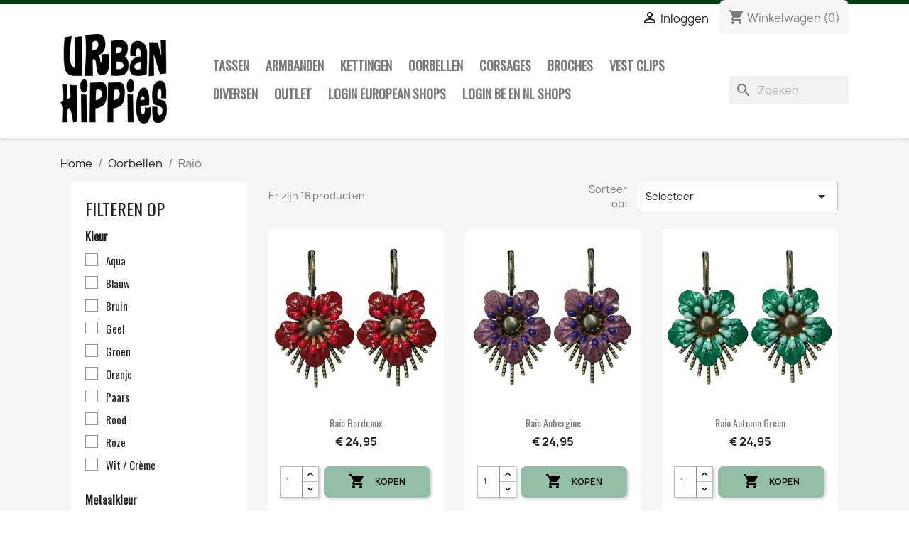

--- FILE ---
content_type: text/html; charset=utf-8
request_url: https://www.urbanhippies.nl/raio-69?page=1
body_size: 15217
content:
<!doctype html>
<html lang="nl-NL">

  <head>
    
      
  <meta charset="utf-8">


  <meta http-equiv="x-ua-compatible" content="ie=edge">



  <title>Vintage stijl classy handgemaakte oorbellen (1)</title>
  
    
  
  <meta name="description" content="Vintage stijl oorbellen earrings goud met kleur sfeervolle nostalgische sieraden handgemaakt">
  <meta name="keywords" content="vintage oorbellen,klassieke oorbellen,aparte oorbellen,handgemaakte oorbellen,bijzondere oorbellen,sfeervolle oorbellen,de allermooiste oorbellen,vintage sieraden,vintage stijl oorbellen,vintage style jewelry">
        <link rel="canonical" href="https://www.urbanhippies.nl/raio-69">
    
      
  
  
    <script type="application/ld+json">
  {
    "@context": "https://schema.org",
    "@type": "Organization",
    "name" : "UrbanHippies",
    "url" : "https://www.urbanhippies.nl/",
          "logo": {
        "@type": "ImageObject",
        "url":"https://www.urbanhippies.nl/img/my-shop-logo-1576621651.jpg"
      }
      }
</script>

<script type="application/ld+json">
  {
    "@context": "https://schema.org",
    "@type": "WebPage",
    "isPartOf": {
      "@type": "WebSite",
      "url":  "https://www.urbanhippies.nl/",
      "name": "UrbanHippies"
    },
    "name": "Vintage stijl classy handgemaakte oorbellen (1)",
    "url":  "https://www.urbanhippies.nl/raio-69?page=1"
  }
</script>


  <script type="application/ld+json">
    {
      "@context": "https://schema.org",
      "@type": "BreadcrumbList",
      "itemListElement": [
                  {
            "@type": "ListItem",
            "position": 1,
            "name": "Home",
            "item": "https://www.urbanhippies.nl/"
          },                  {
            "@type": "ListItem",
            "position": 2,
            "name": "Oorbellen",
            "item": "https://www.urbanhippies.nl/oorbellen-15"
          },                  {
            "@type": "ListItem",
            "position": 3,
            "name": "Raio",
            "item": "https://www.urbanhippies.nl/raio-69"
          }              ]
    }
  </script>
  
  
  
  <script type="application/ld+json">
  {
    "@context": "https://schema.org",
    "@type": "ItemList",
    "itemListElement": [
          {
        "@type": "ListItem",
        "position": 0,
        "name": "Raio Bordeaux",
        "url": "https://www.urbanhippies.nl/oorbellen/raio-bordeaux-5284"
      },          {
        "@type": "ListItem",
        "position": 1,
        "name": "Raio Aubergine",
        "url": "https://www.urbanhippies.nl/oorbellen/raio-aubergine-5283"
      },          {
        "@type": "ListItem",
        "position": 2,
        "name": "Raio Autumn Green",
        "url": "https://www.urbanhippies.nl/oorbellen/raio-autumn-green-5282"
      },          {
        "@type": "ListItem",
        "position": 3,
        "name": "Raio Soft Yellow",
        "url": "https://www.urbanhippies.nl/oorbellen/raio-soft-yellow-5193"
      },          {
        "@type": "ListItem",
        "position": 4,
        "name": "Raio Melon Pink",
        "url": "https://www.urbanhippies.nl/oorbellen/raio-melon-pink-5192"
      },          {
        "@type": "ListItem",
        "position": 5,
        "name": "raio very red",
        "url": "https://www.urbanhippies.nl/oorbellen/raio-very-red-5189"
      },          {
        "@type": "ListItem",
        "position": 6,
        "name": "Raio raspberry pink",
        "url": "https://www.urbanhippies.nl/raio/raio-raspberry-pink-5114"
      },          {
        "@type": "ListItem",
        "position": 7,
        "name": "Raio kobalt/black",
        "url": "https://www.urbanhippies.nl/oorbellen/raio-kobaltblack-4881"
      },          {
        "@type": "ListItem",
        "position": 8,
        "name": "Raio pearl/pink",
        "url": "https://www.urbanhippies.nl/oorbellen/raio-pearlpink-4880"
      },          {
        "@type": "ListItem",
        "position": 9,
        "name": "Raio violet/pink",
        "url": "https://www.urbanhippies.nl/oorbellen/raio-violetpink-4879"
      },          {
        "@type": "ListItem",
        "position": 10,
        "name": "Raio red sp",
        "url": "https://www.urbanhippies.nl/oorbellen/raio-red-sp-4872"
      },          {
        "@type": "ListItem",
        "position": 11,
        "name": "Raio lavender/gold",
        "url": "https://www.urbanhippies.nl/oorbellen/raio-lavendergold-4871"
      }        ]
  }
</script>

  
  
    
                            
                            
        <link rel="next" href="https://www.urbanhippies.nl/raio-69?page=2">  

  
    <meta property="og:title" content="Vintage stijl classy handgemaakte oorbellen (1)" />
    <meta property="og:description" content="Vintage stijl oorbellen earrings goud met kleur sfeervolle nostalgische sieraden handgemaakt" />
    <meta property="og:url" content="https://www.urbanhippies.nl/raio-69?page=1" />
    <meta property="og:site_name" content="UrbanHippies" />
    <meta property="og:type" content="website" />    



  <meta name="viewport" content="width=device-width, initial-scale=1">



  <link rel="icon" type="image/vnd.microsoft.icon" href="https://www.urbanhippies.nl/img/favicon.ico?1580555040">
  <link rel="shortcut icon" type="image/x-icon" href="https://www.urbanhippies.nl/img/favicon.ico?1580555040">



    <link rel="stylesheet" href="https://www.urbanhippies.nl/themes/child_classic/assets/cache/theme-1e0500144.css" type="text/css" media="all">




  

  <script type="text/javascript">
        var adatcb_ajax_controller_link = "https:\/\/www.urbanhippies.nl\/module\/addifydisplayaddtocartbutton\/quantitycheck";
        var adatcb_ajax_link = "https:\/\/www.urbanhippies.nl\/raio-69?page=1";
        var blockwishlistController = "https:\/\/www.urbanhippies.nl\/module\/blockwishlist\/action";
        var buckarooAjaxUrl = "https:\/\/www.urbanhippies.nl\/module\/buckaroo3\/ajax";
        var buckarooFees = [];
        var buckarooMessages = {"validation":{"date":"Please enter correct birthdate date","required":"Field is required","bank":"Please select your bank","agreement":"Please accept licence agreements","iban":"A valid IBAN is required","age":"You must be at least 18 years old"}};
        var paymentFeeLabel = "Payment Fee";
        var pixel_fc = "https:\/\/www.urbanhippies.nl\/module\/pspixel\/FrontAjaxPixel";
        var prestashop = {"cart":{"products":[],"totals":{"total":{"type":"total","label":"Totaal","amount":0,"value":"\u20ac\u00a00,00"},"total_including_tax":{"type":"total","label":"Totaal (incl. btw)","amount":0,"value":"\u20ac\u00a00,00"},"total_excluding_tax":{"type":"total","label":"Totaal (excl. btw)","amount":0,"value":"\u20ac\u00a00,00"}},"subtotals":{"products":{"type":"products","label":"Subtotaal","amount":0,"value":"\u20ac\u00a00,00"},"discounts":null,"shipping":{"type":"shipping","label":"Verzending","amount":0,"value":""},"tax":null},"products_count":0,"summary_string":"0 artikelen","vouchers":{"allowed":1,"added":[]},"discounts":[],"minimalPurchase":0,"minimalPurchaseRequired":""},"currency":{"id":1,"name":"Euro","iso_code":"EUR","iso_code_num":"978","sign":"\u20ac"},"customer":{"lastname":null,"firstname":null,"email":null,"birthday":null,"newsletter":null,"newsletter_date_add":null,"optin":null,"website":null,"company":null,"siret":null,"ape":null,"is_logged":false,"gender":{"type":null,"name":null},"addresses":[]},"language":{"name":"Nederlands (Dutch)","iso_code":"nl","locale":"nl-NL","language_code":"nl-nl","is_rtl":"0","date_format_lite":"d-m-Y","date_format_full":"d-m-Y H:i:s","id":2},"page":{"title":"","canonical":"https:\/\/www.urbanhippies.nl\/raio-69","meta":{"title":"Vintage stijl classy handgemaakte oorbellen (1)","description":"Vintage stijl oorbellen earrings goud met kleur sfeervolle nostalgische sieraden handgemaakt","keywords":"vintage oorbellen,klassieke oorbellen,aparte oorbellen,handgemaakte oorbellen,bijzondere oorbellen,sfeervolle oorbellen,de allermooiste oorbellen,vintage sieraden,vintage stijl oorbellen,vintage style jewelry","robots":"index"},"page_name":"category","body_classes":{"lang-nl":true,"lang-rtl":false,"country-NL":true,"currency-EUR":true,"layout-left-column":true,"page-category":true,"tax-display-enabled":true,"category-id-69":true,"category-Raio":true,"category-id-parent-15":true,"category-depth-level-3":true},"admin_notifications":[]},"shop":{"name":"UrbanHippies","logo":"https:\/\/www.urbanhippies.nl\/img\/my-shop-logo-1576621651.jpg","stores_icon":"https:\/\/www.urbanhippies.nl\/img\/logo_stores.png","favicon":"https:\/\/www.urbanhippies.nl\/img\/favicon.ico"},"urls":{"base_url":"https:\/\/www.urbanhippies.nl\/","current_url":"https:\/\/www.urbanhippies.nl\/raio-69?page=1","shop_domain_url":"https:\/\/www.urbanhippies.nl","img_ps_url":"https:\/\/www.urbanhippies.nl\/img\/","img_cat_url":"https:\/\/www.urbanhippies.nl\/img\/c\/","img_lang_url":"https:\/\/www.urbanhippies.nl\/img\/l\/","img_prod_url":"https:\/\/www.urbanhippies.nl\/img\/p\/","img_manu_url":"https:\/\/www.urbanhippies.nl\/img\/m\/","img_sup_url":"https:\/\/www.urbanhippies.nl\/img\/su\/","img_ship_url":"https:\/\/www.urbanhippies.nl\/img\/s\/","img_store_url":"https:\/\/www.urbanhippies.nl\/img\/st\/","img_col_url":"https:\/\/www.urbanhippies.nl\/img\/co\/","img_url":"https:\/\/www.urbanhippies.nl\/themes\/child_classic\/assets\/img\/","css_url":"https:\/\/www.urbanhippies.nl\/themes\/child_classic\/assets\/css\/","js_url":"https:\/\/www.urbanhippies.nl\/themes\/child_classic\/assets\/js\/","pic_url":"https:\/\/www.urbanhippies.nl\/upload\/","pages":{"address":"https:\/\/www.urbanhippies.nl\/adres","addresses":"https:\/\/www.urbanhippies.nl\/adressen","authentication":"https:\/\/www.urbanhippies.nl\/aanmelden","cart":"https:\/\/www.urbanhippies.nl\/winkelmandje","category":"https:\/\/www.urbanhippies.nl\/index.php?controller=category","cms":"https:\/\/www.urbanhippies.nl\/index.php?controller=cms","contact":"https:\/\/www.urbanhippies.nl\/contact-opnemen","discount":"https:\/\/www.urbanhippies.nl\/korting","guest_tracking":"https:\/\/www.urbanhippies.nl\/bestelling-volgen-als-gast","history":"https:\/\/www.urbanhippies.nl\/besteloverzicht","identity":"https:\/\/www.urbanhippies.nl\/identiteit","index":"https:\/\/www.urbanhippies.nl\/","my_account":"https:\/\/www.urbanhippies.nl\/mijn-account","order_confirmation":"https:\/\/www.urbanhippies.nl\/order-bevestiging","order_detail":"https:\/\/www.urbanhippies.nl\/index.php?controller=order-detail","order_follow":"https:\/\/www.urbanhippies.nl\/bestelling-volgen","order":"https:\/\/www.urbanhippies.nl\/bestelling","order_return":"https:\/\/www.urbanhippies.nl\/index.php?controller=order-return","order_slip":"https:\/\/www.urbanhippies.nl\/bestel-bon","pagenotfound":"https:\/\/www.urbanhippies.nl\/pagina-niet-gevonden","password":"https:\/\/www.urbanhippies.nl\/wachtwoord-opvragen","pdf_invoice":"https:\/\/www.urbanhippies.nl\/index.php?controller=pdf-invoice","pdf_order_return":"https:\/\/www.urbanhippies.nl\/index.php?controller=pdf-order-return","pdf_order_slip":"https:\/\/www.urbanhippies.nl\/index.php?controller=pdf-order-slip","prices_drop":"https:\/\/www.urbanhippies.nl\/aanbiedingen","product":"https:\/\/www.urbanhippies.nl\/index.php?controller=product","search":"https:\/\/www.urbanhippies.nl\/zoeken","sitemap":"https:\/\/www.urbanhippies.nl\/sitemap","stores":"https:\/\/www.urbanhippies.nl\/index.php?controller=stores","supplier":"https:\/\/www.urbanhippies.nl\/leverancier","register":"https:\/\/www.urbanhippies.nl\/aanmelden?create_account=1","order_login":"https:\/\/www.urbanhippies.nl\/bestelling?login=1"},"alternative_langs":[],"theme_assets":"\/themes\/child_classic\/assets\/","actions":{"logout":"https:\/\/www.urbanhippies.nl\/?mylogout="},"no_picture_image":{"bySize":{"small_default":{"url":"https:\/\/www.urbanhippies.nl\/img\/p\/nl-default-small_default.jpg","width":98,"height":98},"cart_default":{"url":"https:\/\/www.urbanhippies.nl\/img\/p\/nl-default-cart_default.jpg","width":125,"height":125},"home_default":{"url":"https:\/\/www.urbanhippies.nl\/img\/p\/nl-default-home_default.jpg","width":250,"height":250},"medium_default":{"url":"https:\/\/www.urbanhippies.nl\/img\/p\/nl-default-medium_default.jpg","width":452,"height":452},"large_default":{"url":"https:\/\/www.urbanhippies.nl\/img\/p\/nl-default-large_default.jpg","width":800,"height":800}},"small":{"url":"https:\/\/www.urbanhippies.nl\/img\/p\/nl-default-small_default.jpg","width":98,"height":98},"medium":{"url":"https:\/\/www.urbanhippies.nl\/img\/p\/nl-default-home_default.jpg","width":250,"height":250},"large":{"url":"https:\/\/www.urbanhippies.nl\/img\/p\/nl-default-large_default.jpg","width":800,"height":800},"legend":""}},"configuration":{"display_taxes_label":true,"display_prices_tax_incl":true,"is_catalog":false,"show_prices":true,"opt_in":{"partner":false},"quantity_discount":{"type":"price","label":"Stukprijs"},"voucher_enabled":1,"return_enabled":0},"field_required":[],"breadcrumb":{"links":[{"title":"Home","url":"https:\/\/www.urbanhippies.nl\/"},{"title":"Oorbellen","url":"https:\/\/www.urbanhippies.nl\/oorbellen-15"},{"title":"Raio","url":"https:\/\/www.urbanhippies.nl\/raio-69"}],"count":3},"link":{"protocol_link":"https:\/\/","protocol_content":"https:\/\/"},"time":1768845074,"static_token":"8c3a1c8fe614022df1b5d94367895c96","token":"be18c928785b7610d24ae961ea4fd9ef","debug":false};
        var productsAlreadyTagged = [];
        var psemailsubscription_subscription = "https:\/\/www.urbanhippies.nl\/module\/ps_emailsubscription\/subscription";
        var psr_icon_color = "#F19D76";
        var removeFromWishlistUrl = "https:\/\/www.urbanhippies.nl\/module\/blockwishlist\/action?action=deleteProductFromWishlist";
        var wishlistAddProductToCartUrl = "https:\/\/www.urbanhippies.nl\/module\/blockwishlist\/action?action=addProductToCart";
        var wishlistUrl = "https:\/\/www.urbanhippies.nl\/module\/blockwishlist\/view";
      </script>



  <!-- Facebook Pixel Code -->

<script>
    !function(f,b,e,v,n,t,s)
    {if(f.fbq)return;n=f.fbq=function(){n.callMethod? n.callMethod.apply(n,arguments):n.queue.push(arguments)};
    if(!f._fbq)f._fbq=n;n.push=n;n.loaded=!0;n.version='2.0';n.agent='plprestashop-download'; // n.agent to keep because of partnership
    n.queue=[];t=b.createElement(e);t.async=!0;
    t.src=v;s=b.getElementsByTagName(e)[0];
    s.parentNode.insertBefore(t,s)}(window, document,'script', 'https://connect.facebook.net/en_US/fbevents.js');

            fbq('init', '850041945910416');
        
    fbq('track', 'PageView');
</script>

<noscript>
    <img height="1" width="1" style="display:none" src="https://www.facebook.com/tr?id=850041945910416&ev=PageView&noscript=1"/>
</noscript>

<!-- End Facebook Pixel Code -->

<!-- Set Facebook Pixel Product Export -->
<!-- END OF Set Facebook Pixel Product Export -->

    
        <script>
            fbq('trackCustom', 'ViewCategory', {content_name: 'Raio NL', content_category: 'Home > Oorbellen > Raio', content_ids: ['4223', '4224', '4434', '4611', '4795', '4797', '4871', '4872', '4879', '4880'], content_type: 'product'});
        </script>
    



    
  </head>

  <body id="category" class="lang-nl country-nl currency-eur layout-left-column page-category tax-display-enabled category-id-69 category-raio category-id-parent-15 category-depth-level-3">

    
      
    

    <main>
      
              

      <header id="header">
        
          
  <div class="header-banner">
    
  </div>



  <nav class="header-nav">
    <div class="container">
      <div class="row">
        <div class="hidden-sm-down">
          <div class="col-md-5 col-xs-12">
            <div id="_desktop_contact_link">
  <div id="contact-link">
          <a href="https://www.urbanhippies.nl/contact-opnemen">Contacteer ons</a>
      </div>
</div>

          </div>
          <div class="col-md-7 right-nav">
              <div id="_desktop_user_info">
  <div class="user-info">
          <a
        href="https://www.urbanhippies.nl/mijn-account"
        title="Inloggen voor uw klantaccount"
        rel="nofollow"
      >
        <i class="material-icons">&#xE7FF;</i>
        <span class="hidden-sm-down">Inloggen</span>
      </a>
      </div>
</div>
<div id="_desktop_cart">
  <div class="blockcart cart-preview inactive" data-refresh-url="//www.urbanhippies.nl/module/ps_shoppingcart/ajax">
    <div class="header">
              <i class="material-icons shopping-cart" aria-hidden="true">shopping_cart</i>
        <span class="hidden-sm-down">Winkelwagen</span>
        <span class="cart-products-count">(0)</span>
          </div>
  </div>
</div>

          </div>
        </div>
        <div class="hidden-md-up text-sm-center mobile">
          <div class="float-xs-left" id="menu-icon">
            <i class="material-icons d-inline">&#xE5D2;</i>
          </div>
          <div class="float-xs-right" id="_mobile_cart"></div>
          <div class="float-xs-right" id="_mobile_user_info"></div>
          <div class="top-logo" id="_mobile_logo"></div>
          <div class="clearfix"></div>
        </div>
      </div>
    </div>
  </nav>



  <div class="header-top">
    <div class="container">
       <div class="row">
        <div class="col-md-2 hidden-sm-down" id="_desktop_logo">
                                    
  <a href="https://www.urbanhippies.nl/">
    <img
      class="logo img-fluid"
      src="https://www.urbanhippies.nl/img/my-shop-logo-1576621651.jpg"
      alt="UrbanHippies"
      loading="lazy"
      width="150"
      height="127">
  </a>

                              </div>
        <div class="header-top-right col-md-10 col-sm-12 position-static">
          

<div class="menu js-top-menu position-static hidden-sm-down" id="_desktop_top_menu">
    
          <ul class="top-menu" id="top-menu" data-depth="0">
                    <li class="category" id="category-12">
                          <a
                class="dropdown-item"
                href="https://www.urbanhippies.nl/tassen-12" data-depth="0"
                              >
                                                                      <span class="float-xs-right hidden-md-up">
                    <span data-target="#top_sub_menu_96308" data-toggle="collapse" class="navbar-toggler collapse-icons">
                      <i class="material-icons add">&#xE313;</i>
                      <i class="material-icons remove">&#xE316;</i>
                    </span>
                  </span>
                                Tassen
              </a>
                            <div  class="popover sub-menu js-sub-menu collapse" id="top_sub_menu_96308">
                
          <ul class="top-menu"  data-depth="1">
                    <li class="category" id="category-35">
                          <a
                class="dropdown-item dropdown-submenu"
                href="https://www.urbanhippies.nl/heuptas-35" data-depth="1"
                              >
                                Heuptas
              </a>
                          </li>
              </ul>
    
              </div>
                          </li>
                    <li class="category" id="category-13">
                          <a
                class="dropdown-item"
                href="https://www.urbanhippies.nl/armbanden-13" data-depth="0"
                              >
                                                                      <span class="float-xs-right hidden-md-up">
                    <span data-target="#top_sub_menu_17535" data-toggle="collapse" class="navbar-toggler collapse-icons">
                      <i class="material-icons add">&#xE313;</i>
                      <i class="material-icons remove">&#xE316;</i>
                    </span>
                  </span>
                                Armbanden
              </a>
                            <div  class="popover sub-menu js-sub-menu collapse" id="top_sub_menu_17535">
                
          <ul class="top-menu"  data-depth="1">
                    <li class="category" id="category-22">
                          <a
                class="dropdown-item dropdown-submenu"
                href="https://www.urbanhippies.nl/kralen-armband-22" data-depth="1"
                              >
                                Kralen armband
              </a>
                          </li>
                    <li class="category" id="category-24">
                          <a
                class="dropdown-item dropdown-submenu"
                href="https://www.urbanhippies.nl/geborduurde-armband-24" data-depth="1"
                              >
                                Geborduurde armband
              </a>
                          </li>
                    <li class="category" id="category-90">
                          <a
                class="dropdown-item dropdown-submenu"
                href="https://www.urbanhippies.nl/venus-bangle-90" data-depth="1"
                              >
                                Venus bangle
              </a>
                          </li>
                    <li class="category" id="category-92">
                          <a
                class="dropdown-item dropdown-submenu"
                href="https://www.urbanhippies.nl/vintage-armband-92" data-depth="1"
                              >
                                Vintage armband
              </a>
                          </li>
              </ul>
    
              </div>
                          </li>
                    <li class="category" id="category-14">
                          <a
                class="dropdown-item"
                href="https://www.urbanhippies.nl/kettingen-14" data-depth="0"
                              >
                                                                      <span class="float-xs-right hidden-md-up">
                    <span data-target="#top_sub_menu_18209" data-toggle="collapse" class="navbar-toggler collapse-icons">
                      <i class="material-icons add">&#xE313;</i>
                      <i class="material-icons remove">&#xE316;</i>
                    </span>
                  </span>
                                Kettingen
              </a>
                            <div  class="popover sub-menu js-sub-menu collapse" id="top_sub_menu_18209">
                
          <ul class="top-menu"  data-depth="1">
                    <li class="category" id="category-95">
                          <a
                class="dropdown-item dropdown-submenu"
                href="https://www.urbanhippies.nl/sassy-95" data-depth="1"
                              >
                                Sassy
              </a>
                          </li>
                    <li class="category" id="category-96">
                          <a
                class="dropdown-item dropdown-submenu"
                href="https://www.urbanhippies.nl/saga-96" data-depth="1"
                              >
                                Saga
              </a>
                          </li>
                    <li class="category" id="category-31">
                          <a
                class="dropdown-item dropdown-submenu"
                href="https://www.urbanhippies.nl/shorties-31" data-depth="1"
                              >
                                Shorties
              </a>
                          </li>
                    <li class="category" id="category-85">
                          <a
                class="dropdown-item dropdown-submenu"
                href="https://www.urbanhippies.nl/bird-necklace-85" data-depth="1"
                              >
                                Bird necklace
              </a>
                          </li>
                    <li class="category" id="category-89">
                          <a
                class="dropdown-item dropdown-submenu"
                href="https://www.urbanhippies.nl/venus-ketting-89" data-depth="1"
                              >
                                Venus ketting
              </a>
                          </li>
                    <li class="category" id="category-93">
                          <a
                class="dropdown-item dropdown-submenu"
                href="https://www.urbanhippies.nl/charms-lockets-93" data-depth="1"
                              >
                                Charms &amp; Lockets
              </a>
                          </li>
                    <li class="category" id="category-30">
                          <a
                class="dropdown-item dropdown-submenu"
                href="https://www.urbanhippies.nl/vintage-style-ketting-30" data-depth="1"
                              >
                                Vintage style ketting
              </a>
                          </li>
                    <li class="category" id="category-32">
                          <a
                class="dropdown-item dropdown-submenu"
                href="https://www.urbanhippies.nl/lange-ketting-32" data-depth="1"
                              >
                                Lange ketting
              </a>
                          </li>
              </ul>
    
              </div>
                          </li>
                    <li class="category" id="category-15">
                          <a
                class="dropdown-item"
                href="https://www.urbanhippies.nl/oorbellen-15" data-depth="0"
                              >
                                                                      <span class="float-xs-right hidden-md-up">
                    <span data-target="#top_sub_menu_12547" data-toggle="collapse" class="navbar-toggler collapse-icons">
                      <i class="material-icons add">&#xE313;</i>
                      <i class="material-icons remove">&#xE316;</i>
                    </span>
                  </span>
                                Oorbellen
              </a>
                            <div  class="popover sub-menu js-sub-menu collapse" id="top_sub_menu_12547">
                
          <ul class="top-menu"  data-depth="1">
                    <li class="category" id="category-25">
                          <a
                class="dropdown-item dropdown-submenu"
                href="https://www.urbanhippies.nl/dots-25" data-depth="1"
                              >
                                Dots
              </a>
                          </li>
                    <li class="category" id="category-97">
                          <a
                class="dropdown-item dropdown-submenu"
                href="https://www.urbanhippies.nl/saga-97" data-depth="1"
                              >
                                Saga
              </a>
                          </li>
                    <li class="category" id="category-81">
                          <a
                class="dropdown-item dropdown-submenu"
                href="https://www.urbanhippies.nl/sassy-81" data-depth="1"
                              >
                                Sassy
              </a>
                          </li>
                    <li class="category" id="category-94">
                          <a
                class="dropdown-item dropdown-submenu"
                href="https://www.urbanhippies.nl/stainless-steel-94" data-depth="1"
                              >
                                Stainless steel
              </a>
                          </li>
                    <li class="category" id="category-91">
                          <a
                class="dropdown-item dropdown-submenu"
                href="https://www.urbanhippies.nl/tosca-91" data-depth="1"
                              >
                                Tosca
              </a>
                          </li>
                    <li class="category" id="category-54">
                          <a
                class="dropdown-item dropdown-submenu"
                href="https://www.urbanhippies.nl/vintage-stijl-54" data-depth="1"
                              >
                                Vintage stijl
              </a>
                          </li>
                    <li class="category" id="category-84">
                          <a
                class="dropdown-item dropdown-submenu"
                href="https://www.urbanhippies.nl/venus-earrings-84" data-depth="1"
                              >
                                Venus earrings
              </a>
                          </li>
                    <li class="category current " id="category-69">
                          <a
                class="dropdown-item dropdown-submenu"
                href="https://www.urbanhippies.nl/raio-69" data-depth="1"
                              >
                                Raio
              </a>
                          </li>
                    <li class="category" id="category-79">
                          <a
                class="dropdown-item dropdown-submenu"
                href="https://www.urbanhippies.nl/gemma-79" data-depth="1"
                              >
                                Gemma
              </a>
                          </li>
                    <li class="category" id="category-53">
                          <a
                class="dropdown-item dropdown-submenu"
                href="https://www.urbanhippies.nl/hartjes-53" data-depth="1"
                              >
                                Hartjes
              </a>
                          </li>
                    <li class="category" id="category-78">
                          <a
                class="dropdown-item dropdown-submenu"
                href="https://www.urbanhippies.nl/fibi-78" data-depth="1"
                              >
                                Fibi
              </a>
                          </li>
                    <li class="category" id="category-27">
                          <a
                class="dropdown-item dropdown-submenu"
                href="https://www.urbanhippies.nl/folklore-27" data-depth="1"
                              >
                                Folklore
              </a>
                          </li>
              </ul>
    
              </div>
                          </li>
                    <li class="category" id="category-16">
                          <a
                class="dropdown-item"
                href="https://www.urbanhippies.nl/corsages-16" data-depth="0"
                              >
                                                                      <span class="float-xs-right hidden-md-up">
                    <span data-target="#top_sub_menu_92049" data-toggle="collapse" class="navbar-toggler collapse-icons">
                      <i class="material-icons add">&#xE313;</i>
                      <i class="material-icons remove">&#xE316;</i>
                    </span>
                  </span>
                                Corsages
              </a>
                            <div  class="popover sub-menu js-sub-menu collapse" id="top_sub_menu_92049">
                
          <ul class="top-menu"  data-depth="1">
                    <li class="category" id="category-39">
                          <a
                class="dropdown-item dropdown-submenu"
                href="https://www.urbanhippies.nl/metalen-roos-39" data-depth="1"
                              >
                                Metalen roos
              </a>
                          </li>
                    <li class="category" id="category-37">
                          <a
                class="dropdown-item dropdown-submenu"
                href="https://www.urbanhippies.nl/chiffon-roos-37" data-depth="1"
                              >
                                Chiffon roos
              </a>
                          </li>
                    <li class="category" id="category-38">
                          <a
                class="dropdown-item dropdown-submenu"
                href="https://www.urbanhippies.nl/vilten-roos-38" data-depth="1"
                              >
                                Vilten roos
              </a>
                          </li>
                    <li class="category" id="category-98">
                          <a
                class="dropdown-item dropdown-submenu"
                href="https://www.urbanhippies.nl/xl-chiffon-bloemen-98" data-depth="1"
                              >
                                XL chiffon bloemen
              </a>
                          </li>
              </ul>
    
              </div>
                          </li>
                    <li class="category" id="category-17">
                          <a
                class="dropdown-item"
                href="https://www.urbanhippies.nl/broches-17" data-depth="0"
                              >
                                                                      <span class="float-xs-right hidden-md-up">
                    <span data-target="#top_sub_menu_82294" data-toggle="collapse" class="navbar-toggler collapse-icons">
                      <i class="material-icons add">&#xE313;</i>
                      <i class="material-icons remove">&#xE316;</i>
                    </span>
                  </span>
                                Broches
              </a>
                            <div  class="popover sub-menu js-sub-menu collapse" id="top_sub_menu_82294">
                
          <ul class="top-menu"  data-depth="1">
                    <li class="category" id="category-48">
                          <a
                class="dropdown-item dropdown-submenu"
                href="https://www.urbanhippies.nl/leren-broche-48" data-depth="1"
                              >
                                Leren broche
              </a>
                          </li>
                    <li class="category" id="category-49">
                          <a
                class="dropdown-item dropdown-submenu"
                href="https://www.urbanhippies.nl/tiki-broche-49" data-depth="1"
                              >
                                Tiki broche
              </a>
                          </li>
                    <li class="category" id="category-86">
                          <a
                class="dropdown-item dropdown-submenu"
                href="https://www.urbanhippies.nl/bird-brooches-86" data-depth="1"
                              >
                                Bird brooches
              </a>
                          </li>
              </ul>
    
              </div>
                          </li>
                    <li class="category" id="category-70">
                          <a
                class="dropdown-item"
                href="https://www.urbanhippies.nl/vest-clips-70" data-depth="0"
                              >
                                Vest clips
              </a>
                          </li>
                    <li class="category" id="category-44">
                          <a
                class="dropdown-item"
                href="https://www.urbanhippies.nl/diversen-44" data-depth="0"
                              >
                                                                      <span class="float-xs-right hidden-md-up">
                    <span data-target="#top_sub_menu_30111" data-toggle="collapse" class="navbar-toggler collapse-icons">
                      <i class="material-icons add">&#xE313;</i>
                      <i class="material-icons remove">&#xE316;</i>
                    </span>
                  </span>
                                Diversen
              </a>
                            <div  class="popover sub-menu js-sub-menu collapse" id="top_sub_menu_30111">
                
          <ul class="top-menu"  data-depth="1">
                    <li class="category" id="category-20">
                          <a
                class="dropdown-item dropdown-submenu"
                href="https://www.urbanhippies.nl/kadobonnen-20" data-depth="1"
                              >
                                Kadobonnen
              </a>
                          </li>
                    <li class="category" id="category-50">
                          <a
                class="dropdown-item dropdown-submenu"
                href="https://www.urbanhippies.nl/enkelbandje-anklet-50" data-depth="1"
                              >
                                Enkelbandje / Anklet
              </a>
                          </li>
                    <li class="category" id="category-77">
                          <a
                class="dropdown-item dropdown-submenu"
                href="https://www.urbanhippies.nl/verpakking-presentatie-77" data-depth="1"
                              >
                                Verpakking &amp; presentatie
              </a>
                          </li>
                    <li class="category" id="category-83">
                          <a
                class="dropdown-item dropdown-submenu"
                href="https://www.urbanhippies.nl/hairclips-83" data-depth="1"
                              >
                                Hairclips
              </a>
                          </li>
              </ul>
    
              </div>
                          </li>
                    <li class="category" id="category-51">
                          <a
                class="dropdown-item"
                href="https://www.urbanhippies.nl/outlet-51" data-depth="0"
                              >
                                Outlet
              </a>
                          </li>
                    <li class="link" id="lnk-login-european-shops">
                          <a
                class="dropdown-item"
                href="https://www.urbanhippies.nl/duitsland/gb/login" data-depth="0"
                 target="_blank"               >
                                Login European Shops
              </a>
                          </li>
                    <li class="link" id="lnk-login-be-en-nl-shops">
                          <a
                class="dropdown-item"
                href="https://www.urbanhippies.nl/aanmelden" data-depth="0"
                 target="_blank"               >
                                Login BE en NL shops
              </a>
                          </li>
              </ul>
    
    <div class="clearfix"></div>
</div>
<div id="search_widget" class="search-widgets" data-search-controller-url="//www.urbanhippies.nl/zoeken">
  <form method="get" action="//www.urbanhippies.nl/zoeken">
    <input type="hidden" name="controller" value="search">
    <i class="material-icons search" aria-hidden="true">search</i>
    <input type="text" name="s" value="" placeholder="Zoeken" aria-label="Zoeken">
    <i class="material-icons clear" aria-hidden="true">clear</i>
  </form>
</div>

        </div>
      </div>
      <div id="mobile_top_menu_wrapper" class="row hidden-md-up" style="display:none;">
        <div class="js-top-menu mobile" id="_mobile_top_menu"></div>
        <div class="js-top-menu-bottom">
          <div id="_mobile_currency_selector"></div>
          <div id="_mobile_language_selector"></div>
          <div id="_mobile_contact_link"></div>
        </div>
      </div>
    </div>
  </div>
  

        
      </header>

      <section id="wrapper">
        
          
<aside id="notifications">
  <div class="container">
    
    
    
      </div>
</aside>
        

        
        <div class="container">
          
            <nav data-depth="3" class="breadcrumb hidden-sm-down">
  <ol>
    
              
          <li>
                          <a href="https://www.urbanhippies.nl/"><span>Home</span></a>
                      </li>
        
              
          <li>
                          <a href="https://www.urbanhippies.nl/oorbellen-15"><span>Oorbellen</span></a>
                      </li>
        
              
          <li>
                          <span>Raio</span>
                      </li>
        
          
  </ol>
</nav>
          

          
            <div id="left-column" class="col-xs-12 col-sm-4 col-md-3">
                              <div id="search_filters_wrapper" class="hidden-sm-down">
  <div id="search_filter_controls" class="hidden-md-up">
      <span id="_mobile_search_filters_clear_all"></span>
      <button class="btn btn-secondary ok">
        <i class="material-icons rtl-no-flip">&#xE876;</i>
        Oké
      </button>
  </div>
    <div id="search_filters">
    
      <p class="text-uppercase h6 hidden-sm-down">Filteren op</p>
    

    
          

          <section class="facet clearfix" data-type="feature" data-name="Kleur">
        <p class="h6 facet-title hidden-sm-down">Kleur</p>
                                                                                                                                                                                                            
        <div class="title hidden-md-up" data-target="#facet_69255" data-toggle="collapse">
          <p class="h6 facet-title">Kleur</p>
          <span class="navbar-toggler collapse-icons">
            <i class="material-icons add">&#xE313;</i>
            <i class="material-icons remove">&#xE316;</i>
          </span>
        </div>

                  
            <ul id="facet_69255" class="collapse">
                              
                <li>
                  <label class="facet-label" for="facet_input_69255_0">
                                          <span class="custom-checkbox">
                        <input
                          id="facet_input_69255_0"
                          data-search-url="https://www.urbanhippies.nl/raio-69?q=Kleur-Aqua"
                          type="checkbox"
                                                  >
                                                  <span  class="ps-shown-by-js" ><i class="material-icons rtl-no-flip checkbox-checked">&#xE5CA;</i></span>
                                              </span>
                    
                    <a
                      href="https://www.urbanhippies.nl/raio-69?q=Kleur-Aqua"
                      class="_gray-darker search-link js-search-link"
                      rel="nofollow"
                    >
                      Aqua
                                          </a>
                  </label>
                </li>
                              
                <li>
                  <label class="facet-label" for="facet_input_69255_1">
                                          <span class="custom-checkbox">
                        <input
                          id="facet_input_69255_1"
                          data-search-url="https://www.urbanhippies.nl/raio-69?q=Kleur-Blauw"
                          type="checkbox"
                                                  >
                                                  <span  class="ps-shown-by-js" ><i class="material-icons rtl-no-flip checkbox-checked">&#xE5CA;</i></span>
                                              </span>
                    
                    <a
                      href="https://www.urbanhippies.nl/raio-69?q=Kleur-Blauw"
                      class="_gray-darker search-link js-search-link"
                      rel="nofollow"
                    >
                      Blauw
                                          </a>
                  </label>
                </li>
                              
                <li>
                  <label class="facet-label" for="facet_input_69255_2">
                                          <span class="custom-checkbox">
                        <input
                          id="facet_input_69255_2"
                          data-search-url="https://www.urbanhippies.nl/raio-69?q=Kleur-Bruin"
                          type="checkbox"
                                                  >
                                                  <span  class="ps-shown-by-js" ><i class="material-icons rtl-no-flip checkbox-checked">&#xE5CA;</i></span>
                                              </span>
                    
                    <a
                      href="https://www.urbanhippies.nl/raio-69?q=Kleur-Bruin"
                      class="_gray-darker search-link js-search-link"
                      rel="nofollow"
                    >
                      Bruin
                                          </a>
                  </label>
                </li>
                              
                <li>
                  <label class="facet-label" for="facet_input_69255_3">
                                          <span class="custom-checkbox">
                        <input
                          id="facet_input_69255_3"
                          data-search-url="https://www.urbanhippies.nl/raio-69?q=Kleur-Geel"
                          type="checkbox"
                                                  >
                                                  <span  class="ps-shown-by-js" ><i class="material-icons rtl-no-flip checkbox-checked">&#xE5CA;</i></span>
                                              </span>
                    
                    <a
                      href="https://www.urbanhippies.nl/raio-69?q=Kleur-Geel"
                      class="_gray-darker search-link js-search-link"
                      rel="nofollow"
                    >
                      Geel
                                          </a>
                  </label>
                </li>
                              
                <li>
                  <label class="facet-label" for="facet_input_69255_4">
                                          <span class="custom-checkbox">
                        <input
                          id="facet_input_69255_4"
                          data-search-url="https://www.urbanhippies.nl/raio-69?q=Kleur-Groen"
                          type="checkbox"
                                                  >
                                                  <span  class="ps-shown-by-js" ><i class="material-icons rtl-no-flip checkbox-checked">&#xE5CA;</i></span>
                                              </span>
                    
                    <a
                      href="https://www.urbanhippies.nl/raio-69?q=Kleur-Groen"
                      class="_gray-darker search-link js-search-link"
                      rel="nofollow"
                    >
                      Groen
                                          </a>
                  </label>
                </li>
                              
                <li>
                  <label class="facet-label" for="facet_input_69255_5">
                                          <span class="custom-checkbox">
                        <input
                          id="facet_input_69255_5"
                          data-search-url="https://www.urbanhippies.nl/raio-69?q=Kleur-Oranje"
                          type="checkbox"
                                                  >
                                                  <span  class="ps-shown-by-js" ><i class="material-icons rtl-no-flip checkbox-checked">&#xE5CA;</i></span>
                                              </span>
                    
                    <a
                      href="https://www.urbanhippies.nl/raio-69?q=Kleur-Oranje"
                      class="_gray-darker search-link js-search-link"
                      rel="nofollow"
                    >
                      Oranje
                                          </a>
                  </label>
                </li>
                              
                <li>
                  <label class="facet-label" for="facet_input_69255_6">
                                          <span class="custom-checkbox">
                        <input
                          id="facet_input_69255_6"
                          data-search-url="https://www.urbanhippies.nl/raio-69?q=Kleur-Paars"
                          type="checkbox"
                                                  >
                                                  <span  class="ps-shown-by-js" ><i class="material-icons rtl-no-flip checkbox-checked">&#xE5CA;</i></span>
                                              </span>
                    
                    <a
                      href="https://www.urbanhippies.nl/raio-69?q=Kleur-Paars"
                      class="_gray-darker search-link js-search-link"
                      rel="nofollow"
                    >
                      Paars
                                          </a>
                  </label>
                </li>
                              
                <li>
                  <label class="facet-label" for="facet_input_69255_7">
                                          <span class="custom-checkbox">
                        <input
                          id="facet_input_69255_7"
                          data-search-url="https://www.urbanhippies.nl/raio-69?q=Kleur-Rood"
                          type="checkbox"
                                                  >
                                                  <span  class="ps-shown-by-js" ><i class="material-icons rtl-no-flip checkbox-checked">&#xE5CA;</i></span>
                                              </span>
                    
                    <a
                      href="https://www.urbanhippies.nl/raio-69?q=Kleur-Rood"
                      class="_gray-darker search-link js-search-link"
                      rel="nofollow"
                    >
                      Rood
                                          </a>
                  </label>
                </li>
                              
                <li>
                  <label class="facet-label" for="facet_input_69255_8">
                                          <span class="custom-checkbox">
                        <input
                          id="facet_input_69255_8"
                          data-search-url="https://www.urbanhippies.nl/raio-69?q=Kleur-Roze"
                          type="checkbox"
                                                  >
                                                  <span  class="ps-shown-by-js" ><i class="material-icons rtl-no-flip checkbox-checked">&#xE5CA;</i></span>
                                              </span>
                    
                    <a
                      href="https://www.urbanhippies.nl/raio-69?q=Kleur-Roze"
                      class="_gray-darker search-link js-search-link"
                      rel="nofollow"
                    >
                      Roze
                                          </a>
                  </label>
                </li>
                              
                <li>
                  <label class="facet-label" for="facet_input_69255_9">
                                          <span class="custom-checkbox">
                        <input
                          id="facet_input_69255_9"
                          data-search-url="https://www.urbanhippies.nl/raio-69?q=Kleur-Wit+%5C/+Cr%C3%A8me"
                          type="checkbox"
                                                  >
                                                  <span  class="ps-shown-by-js" ><i class="material-icons rtl-no-flip checkbox-checked">&#xE5CA;</i></span>
                                              </span>
                    
                    <a
                      href="https://www.urbanhippies.nl/raio-69?q=Kleur-Wit+%5C/+Cr%C3%A8me"
                      class="_gray-darker search-link js-search-link"
                      rel="nofollow"
                    >
                      Wit / Crème
                                          </a>
                  </label>
                </li>
                          </ul>
          

              </section>
          <section class="facet clearfix" data-type="feature" data-name="Metaalkleur">
        <p class="h6 facet-title hidden-sm-down">Metaalkleur</p>
                                                            
        <div class="title hidden-md-up" data-target="#facet_68765" data-toggle="collapse">
          <p class="h6 facet-title">Metaalkleur</p>
          <span class="navbar-toggler collapse-icons">
            <i class="material-icons add">&#xE313;</i>
            <i class="material-icons remove">&#xE316;</i>
          </span>
        </div>

                  
            <ul id="facet_68765" class="collapse">
                              
                <li>
                  <label class="facet-label" for="facet_input_68765_0">
                                          <span class="custom-checkbox">
                        <input
                          id="facet_input_68765_0"
                          data-search-url="https://www.urbanhippies.nl/raio-69?q=Metaalkleur-Goud"
                          type="checkbox"
                                                  >
                                                  <span  class="ps-shown-by-js" ><i class="material-icons rtl-no-flip checkbox-checked">&#xE5CA;</i></span>
                                              </span>
                    
                    <a
                      href="https://www.urbanhippies.nl/raio-69?q=Metaalkleur-Goud"
                      class="_gray-darker search-link js-search-link"
                      rel="nofollow"
                    >
                      Goud
                                          </a>
                  </label>
                </li>
                              
                <li>
                  <label class="facet-label" for="facet_input_68765_1">
                                          <span class="custom-checkbox">
                        <input
                          id="facet_input_68765_1"
                          data-search-url="https://www.urbanhippies.nl/raio-69?q=Metaalkleur-Zilver"
                          type="checkbox"
                                                  >
                                                  <span  class="ps-shown-by-js" ><i class="material-icons rtl-no-flip checkbox-checked">&#xE5CA;</i></span>
                                              </span>
                    
                    <a
                      href="https://www.urbanhippies.nl/raio-69?q=Metaalkleur-Zilver"
                      class="_gray-darker search-link js-search-link"
                      rel="nofollow"
                    >
                      Zilver
                                          </a>
                  </label>
                </li>
                          </ul>
          

              </section>
      </div>

</div>

                          </div>
          

          
  <div id="content-wrapper" class="js-content-wrapper left-column col-xs-12 col-sm-8 col-md-9">
    
    
  <section id="main">

    
    <div id="js-product-list-header">
            <div class="block-category card card-block">
            <h1 class="h1">Raio</h1>
            <div class="block-category-inner">
                                    <div id="category-description" class="text-muted"><p><span style="font-family:Oswald, sans-serif;font-size:16px;letter-spacing:.3px;">De Raio-oorbellen zijn bijna net zo stralend als jij. Zie je hoe fotogeniek ze zijn? Moet je nagaan wat dat doet met jouw gezicht ertussen ! Deze handgemaakte beauties zijn tijdloos omdat ze een vintage-chique uitstaling hebben. Het fijne is, ze zijn heel draagbaar; huidvriendelijk, lichtgewicht  en met gemakkelijke oorhaakjes.</span><br style="font-family:Oswald, sans-serif;font-size:16px;letter-spacing:.3px;" /><span style="font-family:Oswald, sans-serif;font-size:16px;letter-spacing:.3px;">Ze zijn o.a. gemaakt van messing bloemetjes, emaille, glazuurpigment en vintage onderdelen. Ze worden handgemaakt in onze werkplaats in Eindhoven. </span></p></div>
                                            </div>
        </div>
    </div>


    
          
    
    

    <section id="products">
      
        <div>
          
            <div id="js-product-list-top" class="row products-selection">
  <div class="col-md-6 hidden-sm-down total-products">
          <p>Er zijn 18 producten.</p>
      </div>
  <div class="col-md-6">
    <div class="row sort-by-row">

      
        <span class="col-sm-3 col-md-3 hidden-sm-down sort-by">Sorteer op:</span>
<div class="col-sm-9 col-xs-8 col-md-9 products-sort-order dropdown">
  <button
    class="btn-unstyle select-title"
    rel="nofollow"
    data-toggle="dropdown"
    aria-label="Sorteren op selectie"
    aria-haspopup="true"
    aria-expanded="false">
    Selecteer    <i class="material-icons float-xs-right">&#xE5C5;</i>
  </button>
  <div class="dropdown-menu">
          <a
        rel="nofollow"
        href="https://www.urbanhippies.nl/raio-69?order=product.sales.desc"
        class="select-list js-search-link"
      >
        Verkopen, van hoog naar laag
      </a>
          <a
        rel="nofollow"
        href="https://www.urbanhippies.nl/raio-69?order=product.position.asc"
        class="select-list js-search-link"
      >
        Relevantie
      </a>
          <a
        rel="nofollow"
        href="https://www.urbanhippies.nl/raio-69?order=product.name.asc"
        class="select-list js-search-link"
      >
        Naam: A tot Z
      </a>
          <a
        rel="nofollow"
        href="https://www.urbanhippies.nl/raio-69?order=product.name.desc"
        class="select-list js-search-link"
      >
        Naam: Z tot A
      </a>
          <a
        rel="nofollow"
        href="https://www.urbanhippies.nl/raio-69?order=product.price.asc"
        class="select-list js-search-link"
      >
        Prijs: laag naar hoog
      </a>
          <a
        rel="nofollow"
        href="https://www.urbanhippies.nl/raio-69?order=product.price.desc"
        class="select-list js-search-link"
      >
        Prijs: hoog naar laag
      </a>
          <a
        rel="nofollow"
        href="https://www.urbanhippies.nl/raio-69?order=product.reference.asc"
        class="select-list js-search-link"
      >
        Reference, A to Z
      </a>
          <a
        rel="nofollow"
        href="https://www.urbanhippies.nl/raio-69?order=product.reference.desc"
        class="select-list js-search-link"
      >
        Reference, Z to A
      </a>
      </div>
</div>
      

              <div class="col-sm-3 col-xs-4 hidden-md-up filter-button">
          <button id="search_filter_toggler" class="btn btn-secondary js-search-toggler">
            Filter
          </button>
        </div>
          </div>
  </div>
  <div class="col-sm-12 hidden-md-up text-sm-center showing">
    Item 1-12 van 18 in totaal item(s)
  </div>
</div>
          
        </div>

        
          <div id="" class="hidden-sm-down">
            <section id="js-active-search-filters" class="hide">
  
    <p class="h6 hidden-xs-up">Actieve filters</p>
  

  </section>

          </div>
        

        <div>
          
            <div id="js-product-list">
  
<div class="products row">
            
<div class="product col-xs-6 col-xl-4">
  <article class="product-miniature js-product-miniature" data-id-product="5284" data-id-product-attribute="0">
    <div class="thumbnail-container">
      
                  <a href="https://www.urbanhippies.nl/oorbellen/raio-bordeaux-5284" class="thumbnail product-thumbnail">
            <img
              class="img-fluid"
              src="https://www.urbanhippies.nl/12171-large_default/raio-bordeaux.jpg"
              alt="Raio Bordeaux"
              loading="lazy"
              data-full-size-image-url="https://www.urbanhippies.nl/12171-large_default/raio-bordeaux.jpg"
              width="250"
              height="250"
            />
          </a>
              

      <div class="product-description">
        
                      <h2 class="h3 product-title"><a href="https://www.urbanhippies.nl/oorbellen/raio-bordeaux-5284" content="https://www.urbanhippies.nl/oorbellen/raio-bordeaux-5284">Raio Bordeaux</a></h2>
                  

        
                      <div class="product-price-and-shipping">
              
              

              <span class="price" aria-label="Prijs">
                                                  € 24,95
                              </span>

              

              




            </div>
                  

        
          <style type="text/css">

*, :after, :before {
    box-sizing: inherit;
}

.adatcb_btn.disabled, .adatcb_btn:disabled {
    cursor: not-allowed;
    background: #CCC;
    opacity: .65;
}

.adatcb_bootstrap-touchspin .adatcb_input-group-btn-vertical .adatcb_touchspin-up:after {
    content: "\E5CE";
}

.adatcb_bootstrap-touchspin .adatcb_input-group-btn-vertical .adatcb_touchspin-down:after {
    content: "\E5CF";
}

.adatcb_bootstrap-touchspin {
    width: auto;
    float: left;
    display: inline-block;
    box-shadow: 2px 2px 4px 0 rgb(0 0 0 / 20%);
}

.adatcb_input-group {
    position: relative;
    width: 100%;
    display: table;
    border-collapse: separate;
}

.adatcb_product-quantity #quantity_wanted5284 {
    color: #232323;
    background-color: #fff;
    height: 2.75rem;
    padding: .175rem .5rem;
    width: 2rem;
}

.adatcb_input-group .adatcb_form-control {
    position: relative;
    z-index: 2;
    float: left;
    width: 100%;
    margin-bottom: 0;
}

.adatcb_form-control {
    background: #f1f1f1;
    color: #7a7a7a;
    border: 1px solid rgba(0,0,0,.25);
    padding: .5rem 1rem;
    font-size: 10px;
}

.adatcb_form-control {
    display: block;
    width: 100%;
    padding: .5rem .75rem;
    line-height: 1.25;
    background-color: #fff;
    background-image: none;
    background-clip: padding-box;
    border-radius: 0;
    float: right;
}

.adatcb_bootstrap-touchspin .adatcb_input-group-btn-vertical {
    color: #232323;
    width: auto;
    float: left;
}

.adatcb_bootstrap-touchspin .adatcb_input-group-btn-vertical {
    position: relative;
    white-space: nowrap;
    width: 1%;
    vertical-align: middle;
    display: table-cell;
}

.adatcb_bootstrap-touchspin .adatcb_input-group-btn-vertical .adatcb_bootstrap-touchspin-down, .adatcb_bootstrap-touchspin .adatcb_input-group-btn-vertical .adatcb_bootstrap-touchspin-up {
    border-radius: 0;
}

.adatcb_bootstrap-touchspin .adatcb_input-group-btn-vertical>.adatcb_btn {
    display: block;
    float: none;
    width: 100%;
    max-width: 100%;
    padding: 8px 10px;
    margin-left: -1px;
    position: relative;
}

.adatcb_product-quantity .adatcb_btn-touchspin {
    height: 1.438rem;
}

.adatcb_bootstrap-touchspin .adatcb_btn-touchspin {
    background-color: #fff;
    border: 1px solid rgba(0,0,0,.25);
}

.adatcb_btn {
    display: inline-block;
    font-weight: 400;
    line-height: 1.25;
    text-align: center;
    white-space: nowrap;
    vertical-align: middle;
    cursor: pointer;
    -webkit-user-select: none;
    -moz-user-select: none;
    -ms-user-select: none;
    user-select: none;
    border: 1px solid transparent;
    padding: .5rem 1rem;
    border-radius: 0;
    overflow: hidden;
    max-width: 160px;
}

.adatcb_bootstrap-touchspin .adatcb_input-group-btn-vertical .adatcb_bootstrap-touchspin-down {
    margin-top: -2px;
}

.adatcb_product-quantity .adatcb_input-group-btn-vertical .adatcb_btn i {
    font-size: 1rem;
    top: .125rem;
    left: .1875rem;
}

.adatcb_bootstrap-touchspin .adatcb_input-group-btn-vertical i {
    position: absolute;
    font-weight: 400;
}

.adatcb_touchpin_material-icons {
    font-family: Material Icons;
    font-weight: 400;
    font-style: normal;
    font-size: 24px;
    display: inline-block;
    vertical-align: middle;
    width: 1em;
    height: 1em;
    line-height: 1;
    text-transform: none;
    letter-spacing: normal;
    word-wrap: normal;
    white-space: nowrap;
    direction: ltr;
    -webkit-font-smoothing: antialiased;
    text-rendering: optimizeLegibility;
    -moz-osx-font-smoothing: grayscale;
    -webkit-font-feature-settings: "liga";
    font-feature-settings: "liga";
}









.adatcb_product-quantity .adatcb_qty {
    margin-right: .4rem;
    margin-left: .8rem;
}

.adatcb_product-quantity .adatcb_input-group-btn-vertical {
    width: auto;
}

.adatcb_btn-primary, .adatcb_btn-secondary, .adatcb_btn-tertiary {
    box-shadow: 2px 2px 4px 0 rgb(0 0 0 / 20%);
    text-transform: uppercase;
    font-weight: 600;
    padding: 1rem 0.5rem;
}

.adatcb_btn-primary .adatcb_material-icons, .adatcb_btn-secondary .adatcb_material-icons, .adatcb_btn-tertiary .adatcb_material-icons {
    margin-right: .625rem;
}

.adatcb_cart_btn {
    color: #000000;
    background-color: #ffa293;
    border-color: transparent;
    font-size: 12px;
    border-radius: 8px;
    width: 150px;
    background: #92bea5;
}

.adatcb_material-icons {
    font-family: Material Icons;
    font-weight: 400;
    font-style: normal;
    font-size: 24px;
    display: inline-block;
    vertical-align: middle;
    width: 1em;
    height: 1em;
    line-height: 1;
    text-transform: none;
    letter-spacing: normal;
    word-wrap: normal;
    white-space: nowrap;
    direction: ltr;
    -webkit-font-smoothing: antialiased;
    text-rendering: optimizeLegibility;
    -moz-osx-font-smoothing: grayscale;
    -webkit-font-feature-settings: "liga";
    font-feature-settings: "liga";
}

.adatcb_product-quantity .adatcb_input-group-btn-vertical .adatcb_btn {
    padding: .5rem .6875rem;
}

.adatcb_product-quantity .adatcb_add, .adatcb_product-quantity .adatcb_qty{
    float: left;
    display: -webkit-inline-box;
    display: -ms-inline-flexbox;
    display: inline-flex;
    margin-bottom: .5rem;
}

.adatcb_add-to-cart {
    height: 2.75rem;
    line-height: inherit;
    padding-top: .625rem;
}

.adatcb_add-to-cart .adatcb_material-icons {
    line-height: inherit;
}
</style>
<div>
<form action="https://www.urbanhippies.nl/winkelmandje" method="post" id="add-to-cart-or-refresh5284">
  <input type="hidden" name="token" value="8c3a1c8fe614022df1b5d94367895c96">
  <input type="hidden" name="id_product" value="5284" id="product_page_product_id5284">
  <input type="hidden" name="id_customization" value="0" id="product_customization_id5284">
  <input type="hidden" name="id_product_attribute" id="adatcb_id_product_attribute5284" value="0">
  <div id="CART_BUTTON" class="unique5284">
    <div class="adatcb_product-quantity clearfix" style="padding-top: 25px;">

      <div class="adatcb_qty">

        <div class="adatcb_input-group adatcb_bootstrap-touchspin">
          <input type="number" name="qty" oninput="func_quantity(5284)" id="quantity_wanted5284" value="1" class="adatcb_input-group adatcb_form-control setquantity" min="1" aria-label="Quantity" style="display: block;">
          <span class="adatcb_input-group-btn-vertical js_adatcb" id="js_adatcb">
            <button class="adatcb_btn adatcb_btn-touchspin adatcb_bootstrap-touchspin-up adatcb_touchpin_up5284" onclick="func_quan_up(5284)" type="button">
              <i class="adatcb_touchpin_material-icons adatcb_touchspin-up"></i>
            </button>
            <button class="adatcb_btn adatcb_btn-touchspin adatcb_bootstrap-touchspin-down adatcb_touchpin_down5284" onclick="func_quan_down(5284)" type="button">
              <i class="adatcb_touchpin_material-icons adatcb_touchspin-down"></i>
            </button>
          </span>
        </div>
      </div>

      <div class="adatcb_add">
        <button id="quan_js5284" onclick="func_cart(5284, 0)" class="adatcb_btn adatcb_btn-primary adatcb_cart_btn adatcb_add-to-cart" data-button-action="add-to-cart" type="submit" >
                      <i class="adatcb_material-icons shopping-cart"></i>
            Kopen
                    </button>
      </div>

    </div>
  </div>
</form>
</div>


<input type="hidden" name="adatcb_id_product" id="adatcb_id_product" value="5284">
<input type="hidden" id="adatcb_quantity_count5284" name="adatcb_quantity_count" value="17">
<input type="hidden" name="adatcb_outofstock_behviour" id="adatcb_outofstock_behviour5284" value="0">
        
      </div>

      
    <ul class="product-flags js-product-flags">
            </ul> 
    


      <div class="highlighted-informations no-variants hidden-sm-down">
        
          <a class="quick-view js-quick-view" href="#" data-link-action="quickview">
            <i class="material-icons search">&#xE8B6;</i> Snel bekijken
          </a>
        

        
                  
      </div>
    </div>
  </article>
</div>

            
<div class="product col-xs-6 col-xl-4">
  <article class="product-miniature js-product-miniature" data-id-product="5283" data-id-product-attribute="0">
    <div class="thumbnail-container">
      
                  <a href="https://www.urbanhippies.nl/oorbellen/raio-aubergine-5283" class="thumbnail product-thumbnail">
            <img
              class="img-fluid"
              src="https://www.urbanhippies.nl/12167-large_default/raio-aubergine.jpg"
              alt="Raio Aubergine"
              loading="lazy"
              data-full-size-image-url="https://www.urbanhippies.nl/12167-large_default/raio-aubergine.jpg"
              width="250"
              height="250"
            />
          </a>
              

      <div class="product-description">
        
                      <h2 class="h3 product-title"><a href="https://www.urbanhippies.nl/oorbellen/raio-aubergine-5283" content="https://www.urbanhippies.nl/oorbellen/raio-aubergine-5283">Raio Aubergine</a></h2>
                  

        
                      <div class="product-price-and-shipping">
              
              

              <span class="price" aria-label="Prijs">
                                                  € 24,95
                              </span>

              

              




            </div>
                  

        
          <style type="text/css">

*, :after, :before {
    box-sizing: inherit;
}

.adatcb_btn.disabled, .adatcb_btn:disabled {
    cursor: not-allowed;
    background: #CCC;
    opacity: .65;
}

.adatcb_bootstrap-touchspin .adatcb_input-group-btn-vertical .adatcb_touchspin-up:after {
    content: "\E5CE";
}

.adatcb_bootstrap-touchspin .adatcb_input-group-btn-vertical .adatcb_touchspin-down:after {
    content: "\E5CF";
}

.adatcb_bootstrap-touchspin {
    width: auto;
    float: left;
    display: inline-block;
    box-shadow: 2px 2px 4px 0 rgb(0 0 0 / 20%);
}

.adatcb_input-group {
    position: relative;
    width: 100%;
    display: table;
    border-collapse: separate;
}

.adatcb_product-quantity #quantity_wanted5283 {
    color: #232323;
    background-color: #fff;
    height: 2.75rem;
    padding: .175rem .5rem;
    width: 2rem;
}

.adatcb_input-group .adatcb_form-control {
    position: relative;
    z-index: 2;
    float: left;
    width: 100%;
    margin-bottom: 0;
}

.adatcb_form-control {
    background: #f1f1f1;
    color: #7a7a7a;
    border: 1px solid rgba(0,0,0,.25);
    padding: .5rem 1rem;
    font-size: 10px;
}

.adatcb_form-control {
    display: block;
    width: 100%;
    padding: .5rem .75rem;
    line-height: 1.25;
    background-color: #fff;
    background-image: none;
    background-clip: padding-box;
    border-radius: 0;
    float: right;
}

.adatcb_bootstrap-touchspin .adatcb_input-group-btn-vertical {
    color: #232323;
    width: auto;
    float: left;
}

.adatcb_bootstrap-touchspin .adatcb_input-group-btn-vertical {
    position: relative;
    white-space: nowrap;
    width: 1%;
    vertical-align: middle;
    display: table-cell;
}

.adatcb_bootstrap-touchspin .adatcb_input-group-btn-vertical .adatcb_bootstrap-touchspin-down, .adatcb_bootstrap-touchspin .adatcb_input-group-btn-vertical .adatcb_bootstrap-touchspin-up {
    border-radius: 0;
}

.adatcb_bootstrap-touchspin .adatcb_input-group-btn-vertical>.adatcb_btn {
    display: block;
    float: none;
    width: 100%;
    max-width: 100%;
    padding: 8px 10px;
    margin-left: -1px;
    position: relative;
}

.adatcb_product-quantity .adatcb_btn-touchspin {
    height: 1.438rem;
}

.adatcb_bootstrap-touchspin .adatcb_btn-touchspin {
    background-color: #fff;
    border: 1px solid rgba(0,0,0,.25);
}

.adatcb_btn {
    display: inline-block;
    font-weight: 400;
    line-height: 1.25;
    text-align: center;
    white-space: nowrap;
    vertical-align: middle;
    cursor: pointer;
    -webkit-user-select: none;
    -moz-user-select: none;
    -ms-user-select: none;
    user-select: none;
    border: 1px solid transparent;
    padding: .5rem 1rem;
    border-radius: 0;
    overflow: hidden;
    max-width: 160px;
}

.adatcb_bootstrap-touchspin .adatcb_input-group-btn-vertical .adatcb_bootstrap-touchspin-down {
    margin-top: -2px;
}

.adatcb_product-quantity .adatcb_input-group-btn-vertical .adatcb_btn i {
    font-size: 1rem;
    top: .125rem;
    left: .1875rem;
}

.adatcb_bootstrap-touchspin .adatcb_input-group-btn-vertical i {
    position: absolute;
    font-weight: 400;
}

.adatcb_touchpin_material-icons {
    font-family: Material Icons;
    font-weight: 400;
    font-style: normal;
    font-size: 24px;
    display: inline-block;
    vertical-align: middle;
    width: 1em;
    height: 1em;
    line-height: 1;
    text-transform: none;
    letter-spacing: normal;
    word-wrap: normal;
    white-space: nowrap;
    direction: ltr;
    -webkit-font-smoothing: antialiased;
    text-rendering: optimizeLegibility;
    -moz-osx-font-smoothing: grayscale;
    -webkit-font-feature-settings: "liga";
    font-feature-settings: "liga";
}









.adatcb_product-quantity .adatcb_qty {
    margin-right: .4rem;
    margin-left: .8rem;
}

.adatcb_product-quantity .adatcb_input-group-btn-vertical {
    width: auto;
}

.adatcb_btn-primary, .adatcb_btn-secondary, .adatcb_btn-tertiary {
    box-shadow: 2px 2px 4px 0 rgb(0 0 0 / 20%);
    text-transform: uppercase;
    font-weight: 600;
    padding: 1rem 0.5rem;
}

.adatcb_btn-primary .adatcb_material-icons, .adatcb_btn-secondary .adatcb_material-icons, .adatcb_btn-tertiary .adatcb_material-icons {
    margin-right: .625rem;
}

.adatcb_cart_btn {
    color: #000000;
    background-color: #ffa293;
    border-color: transparent;
    font-size: 12px;
    border-radius: 8px;
    width: 150px;
    background: #92bea5;
}

.adatcb_material-icons {
    font-family: Material Icons;
    font-weight: 400;
    font-style: normal;
    font-size: 24px;
    display: inline-block;
    vertical-align: middle;
    width: 1em;
    height: 1em;
    line-height: 1;
    text-transform: none;
    letter-spacing: normal;
    word-wrap: normal;
    white-space: nowrap;
    direction: ltr;
    -webkit-font-smoothing: antialiased;
    text-rendering: optimizeLegibility;
    -moz-osx-font-smoothing: grayscale;
    -webkit-font-feature-settings: "liga";
    font-feature-settings: "liga";
}

.adatcb_product-quantity .adatcb_input-group-btn-vertical .adatcb_btn {
    padding: .5rem .6875rem;
}

.adatcb_product-quantity .adatcb_add, .adatcb_product-quantity .adatcb_qty{
    float: left;
    display: -webkit-inline-box;
    display: -ms-inline-flexbox;
    display: inline-flex;
    margin-bottom: .5rem;
}

.adatcb_add-to-cart {
    height: 2.75rem;
    line-height: inherit;
    padding-top: .625rem;
}

.adatcb_add-to-cart .adatcb_material-icons {
    line-height: inherit;
}
</style>
<div>
<form action="https://www.urbanhippies.nl/winkelmandje" method="post" id="add-to-cart-or-refresh5283">
  <input type="hidden" name="token" value="8c3a1c8fe614022df1b5d94367895c96">
  <input type="hidden" name="id_product" value="5283" id="product_page_product_id5283">
  <input type="hidden" name="id_customization" value="0" id="product_customization_id5283">
  <input type="hidden" name="id_product_attribute" id="adatcb_id_product_attribute5283" value="0">
  <div id="CART_BUTTON" class="unique5283">
    <div class="adatcb_product-quantity clearfix" style="padding-top: 25px;">

      <div class="adatcb_qty">

        <div class="adatcb_input-group adatcb_bootstrap-touchspin">
          <input type="number" name="qty" oninput="func_quantity(5283)" id="quantity_wanted5283" value="1" class="adatcb_input-group adatcb_form-control setquantity" min="1" aria-label="Quantity" style="display: block;">
          <span class="adatcb_input-group-btn-vertical js_adatcb" id="js_adatcb">
            <button class="adatcb_btn adatcb_btn-touchspin adatcb_bootstrap-touchspin-up adatcb_touchpin_up5283" onclick="func_quan_up(5283)" type="button">
              <i class="adatcb_touchpin_material-icons adatcb_touchspin-up"></i>
            </button>
            <button class="adatcb_btn adatcb_btn-touchspin adatcb_bootstrap-touchspin-down adatcb_touchpin_down5283" onclick="func_quan_down(5283)" type="button">
              <i class="adatcb_touchpin_material-icons adatcb_touchspin-down"></i>
            </button>
          </span>
        </div>
      </div>

      <div class="adatcb_add">
        <button id="quan_js5283" onclick="func_cart(5283, 0)" class="adatcb_btn adatcb_btn-primary adatcb_cart_btn adatcb_add-to-cart" data-button-action="add-to-cart" type="submit" >
                      <i class="adatcb_material-icons shopping-cart"></i>
            Kopen
                    </button>
      </div>

    </div>
  </div>
</form>
</div>


<input type="hidden" name="adatcb_id_product" id="adatcb_id_product" value="5283">
<input type="hidden" id="adatcb_quantity_count5283" name="adatcb_quantity_count" value="7">
<input type="hidden" name="adatcb_outofstock_behviour" id="adatcb_outofstock_behviour5283" value="0">
        
      </div>

      
    <ul class="product-flags js-product-flags">
            </ul> 
    


      <div class="highlighted-informations no-variants hidden-sm-down">
        
          <a class="quick-view js-quick-view" href="#" data-link-action="quickview">
            <i class="material-icons search">&#xE8B6;</i> Snel bekijken
          </a>
        

        
                  
      </div>
    </div>
  </article>
</div>

            
<div class="product col-xs-6 col-xl-4">
  <article class="product-miniature js-product-miniature" data-id-product="5282" data-id-product-attribute="0">
    <div class="thumbnail-container">
      
                  <a href="https://www.urbanhippies.nl/oorbellen/raio-autumn-green-5282" class="thumbnail product-thumbnail">
            <img
              class="img-fluid"
              src="https://www.urbanhippies.nl/12163-large_default/raio-autumn-green.jpg"
              alt="Raio Autumn Green"
              loading="lazy"
              data-full-size-image-url="https://www.urbanhippies.nl/12163-large_default/raio-autumn-green.jpg"
              width="250"
              height="250"
            />
          </a>
              

      <div class="product-description">
        
                      <h2 class="h3 product-title"><a href="https://www.urbanhippies.nl/oorbellen/raio-autumn-green-5282" content="https://www.urbanhippies.nl/oorbellen/raio-autumn-green-5282">Raio Autumn Green</a></h2>
                  

        
                      <div class="product-price-and-shipping">
              
              

              <span class="price" aria-label="Prijs">
                                                  € 24,95
                              </span>

              

              




            </div>
                  

        
          <style type="text/css">

*, :after, :before {
    box-sizing: inherit;
}

.adatcb_btn.disabled, .adatcb_btn:disabled {
    cursor: not-allowed;
    background: #CCC;
    opacity: .65;
}

.adatcb_bootstrap-touchspin .adatcb_input-group-btn-vertical .adatcb_touchspin-up:after {
    content: "\E5CE";
}

.adatcb_bootstrap-touchspin .adatcb_input-group-btn-vertical .adatcb_touchspin-down:after {
    content: "\E5CF";
}

.adatcb_bootstrap-touchspin {
    width: auto;
    float: left;
    display: inline-block;
    box-shadow: 2px 2px 4px 0 rgb(0 0 0 / 20%);
}

.adatcb_input-group {
    position: relative;
    width: 100%;
    display: table;
    border-collapse: separate;
}

.adatcb_product-quantity #quantity_wanted5282 {
    color: #232323;
    background-color: #fff;
    height: 2.75rem;
    padding: .175rem .5rem;
    width: 2rem;
}

.adatcb_input-group .adatcb_form-control {
    position: relative;
    z-index: 2;
    float: left;
    width: 100%;
    margin-bottom: 0;
}

.adatcb_form-control {
    background: #f1f1f1;
    color: #7a7a7a;
    border: 1px solid rgba(0,0,0,.25);
    padding: .5rem 1rem;
    font-size: 10px;
}

.adatcb_form-control {
    display: block;
    width: 100%;
    padding: .5rem .75rem;
    line-height: 1.25;
    background-color: #fff;
    background-image: none;
    background-clip: padding-box;
    border-radius: 0;
    float: right;
}

.adatcb_bootstrap-touchspin .adatcb_input-group-btn-vertical {
    color: #232323;
    width: auto;
    float: left;
}

.adatcb_bootstrap-touchspin .adatcb_input-group-btn-vertical {
    position: relative;
    white-space: nowrap;
    width: 1%;
    vertical-align: middle;
    display: table-cell;
}

.adatcb_bootstrap-touchspin .adatcb_input-group-btn-vertical .adatcb_bootstrap-touchspin-down, .adatcb_bootstrap-touchspin .adatcb_input-group-btn-vertical .adatcb_bootstrap-touchspin-up {
    border-radius: 0;
}

.adatcb_bootstrap-touchspin .adatcb_input-group-btn-vertical>.adatcb_btn {
    display: block;
    float: none;
    width: 100%;
    max-width: 100%;
    padding: 8px 10px;
    margin-left: -1px;
    position: relative;
}

.adatcb_product-quantity .adatcb_btn-touchspin {
    height: 1.438rem;
}

.adatcb_bootstrap-touchspin .adatcb_btn-touchspin {
    background-color: #fff;
    border: 1px solid rgba(0,0,0,.25);
}

.adatcb_btn {
    display: inline-block;
    font-weight: 400;
    line-height: 1.25;
    text-align: center;
    white-space: nowrap;
    vertical-align: middle;
    cursor: pointer;
    -webkit-user-select: none;
    -moz-user-select: none;
    -ms-user-select: none;
    user-select: none;
    border: 1px solid transparent;
    padding: .5rem 1rem;
    border-radius: 0;
    overflow: hidden;
    max-width: 160px;
}

.adatcb_bootstrap-touchspin .adatcb_input-group-btn-vertical .adatcb_bootstrap-touchspin-down {
    margin-top: -2px;
}

.adatcb_product-quantity .adatcb_input-group-btn-vertical .adatcb_btn i {
    font-size: 1rem;
    top: .125rem;
    left: .1875rem;
}

.adatcb_bootstrap-touchspin .adatcb_input-group-btn-vertical i {
    position: absolute;
    font-weight: 400;
}

.adatcb_touchpin_material-icons {
    font-family: Material Icons;
    font-weight: 400;
    font-style: normal;
    font-size: 24px;
    display: inline-block;
    vertical-align: middle;
    width: 1em;
    height: 1em;
    line-height: 1;
    text-transform: none;
    letter-spacing: normal;
    word-wrap: normal;
    white-space: nowrap;
    direction: ltr;
    -webkit-font-smoothing: antialiased;
    text-rendering: optimizeLegibility;
    -moz-osx-font-smoothing: grayscale;
    -webkit-font-feature-settings: "liga";
    font-feature-settings: "liga";
}









.adatcb_product-quantity .adatcb_qty {
    margin-right: .4rem;
    margin-left: .8rem;
}

.adatcb_product-quantity .adatcb_input-group-btn-vertical {
    width: auto;
}

.adatcb_btn-primary, .adatcb_btn-secondary, .adatcb_btn-tertiary {
    box-shadow: 2px 2px 4px 0 rgb(0 0 0 / 20%);
    text-transform: uppercase;
    font-weight: 600;
    padding: 1rem 0.5rem;
}

.adatcb_btn-primary .adatcb_material-icons, .adatcb_btn-secondary .adatcb_material-icons, .adatcb_btn-tertiary .adatcb_material-icons {
    margin-right: .625rem;
}

.adatcb_cart_btn {
    color: #000000;
    background-color: #ffa293;
    border-color: transparent;
    font-size: 12px;
    border-radius: 8px;
    width: 150px;
    background: #92bea5;
}

.adatcb_material-icons {
    font-family: Material Icons;
    font-weight: 400;
    font-style: normal;
    font-size: 24px;
    display: inline-block;
    vertical-align: middle;
    width: 1em;
    height: 1em;
    line-height: 1;
    text-transform: none;
    letter-spacing: normal;
    word-wrap: normal;
    white-space: nowrap;
    direction: ltr;
    -webkit-font-smoothing: antialiased;
    text-rendering: optimizeLegibility;
    -moz-osx-font-smoothing: grayscale;
    -webkit-font-feature-settings: "liga";
    font-feature-settings: "liga";
}

.adatcb_product-quantity .adatcb_input-group-btn-vertical .adatcb_btn {
    padding: .5rem .6875rem;
}

.adatcb_product-quantity .adatcb_add, .adatcb_product-quantity .adatcb_qty{
    float: left;
    display: -webkit-inline-box;
    display: -ms-inline-flexbox;
    display: inline-flex;
    margin-bottom: .5rem;
}

.adatcb_add-to-cart {
    height: 2.75rem;
    line-height: inherit;
    padding-top: .625rem;
}

.adatcb_add-to-cart .adatcb_material-icons {
    line-height: inherit;
}
</style>
<div>
<form action="https://www.urbanhippies.nl/winkelmandje" method="post" id="add-to-cart-or-refresh5282">
  <input type="hidden" name="token" value="8c3a1c8fe614022df1b5d94367895c96">
  <input type="hidden" name="id_product" value="5282" id="product_page_product_id5282">
  <input type="hidden" name="id_customization" value="0" id="product_customization_id5282">
  <input type="hidden" name="id_product_attribute" id="adatcb_id_product_attribute5282" value="0">
  <div id="CART_BUTTON" class="unique5282">
    <div class="adatcb_product-quantity clearfix" style="padding-top: 25px;">

      <div class="adatcb_qty">

        <div class="adatcb_input-group adatcb_bootstrap-touchspin">
          <input type="number" name="qty" oninput="func_quantity(5282)" id="quantity_wanted5282" value="1" class="adatcb_input-group adatcb_form-control setquantity" min="1" aria-label="Quantity" style="display: block;">
          <span class="adatcb_input-group-btn-vertical js_adatcb" id="js_adatcb">
            <button class="adatcb_btn adatcb_btn-touchspin adatcb_bootstrap-touchspin-up adatcb_touchpin_up5282" onclick="func_quan_up(5282)" type="button">
              <i class="adatcb_touchpin_material-icons adatcb_touchspin-up"></i>
            </button>
            <button class="adatcb_btn adatcb_btn-touchspin adatcb_bootstrap-touchspin-down adatcb_touchpin_down5282" onclick="func_quan_down(5282)" type="button">
              <i class="adatcb_touchpin_material-icons adatcb_touchspin-down"></i>
            </button>
          </span>
        </div>
      </div>

      <div class="adatcb_add">
        <button id="quan_js5282" onclick="func_cart(5282, 0)" class="adatcb_btn adatcb_btn-primary adatcb_cart_btn adatcb_add-to-cart" data-button-action="add-to-cart" type="submit" >
                      <i class="adatcb_material-icons shopping-cart"></i>
            Kopen
                    </button>
      </div>

    </div>
  </div>
</form>
</div>


<input type="hidden" name="adatcb_id_product" id="adatcb_id_product" value="5282">
<input type="hidden" id="adatcb_quantity_count5282" name="adatcb_quantity_count" value="10">
<input type="hidden" name="adatcb_outofstock_behviour" id="adatcb_outofstock_behviour5282" value="0">
        
      </div>

      
    <ul class="product-flags js-product-flags">
            </ul> 
    


      <div class="highlighted-informations no-variants hidden-sm-down">
        
          <a class="quick-view js-quick-view" href="#" data-link-action="quickview">
            <i class="material-icons search">&#xE8B6;</i> Snel bekijken
          </a>
        

        
                  
      </div>
    </div>
  </article>
</div>

            
<div class="product col-xs-6 col-xl-4">
  <article class="product-miniature js-product-miniature" data-id-product="5193" data-id-product-attribute="0">
    <div class="thumbnail-container">
      
                  <a href="https://www.urbanhippies.nl/oorbellen/raio-soft-yellow-5193" class="thumbnail product-thumbnail">
            <img
              class="img-fluid"
              src="https://www.urbanhippies.nl/11919-large_default/raio-soft-yellow.jpg"
              alt="Raio Soft Yellow"
              loading="lazy"
              data-full-size-image-url="https://www.urbanhippies.nl/11919-large_default/raio-soft-yellow.jpg"
              width="250"
              height="250"
            />
          </a>
              

      <div class="product-description">
        
                      <h2 class="h3 product-title"><a href="https://www.urbanhippies.nl/oorbellen/raio-soft-yellow-5193" content="https://www.urbanhippies.nl/oorbellen/raio-soft-yellow-5193">Raio Soft Yellow</a></h2>
                  

        
                      <div class="product-price-and-shipping">
              
              

              <span class="price" aria-label="Prijs">
                                                  € 24,95
                              </span>

              

              




            </div>
                  

        
          <style type="text/css">

*, :after, :before {
    box-sizing: inherit;
}

.adatcb_btn.disabled, .adatcb_btn:disabled {
    cursor: not-allowed;
    background: #CCC;
    opacity: .65;
}

.adatcb_bootstrap-touchspin .adatcb_input-group-btn-vertical .adatcb_touchspin-up:after {
    content: "\E5CE";
}

.adatcb_bootstrap-touchspin .adatcb_input-group-btn-vertical .adatcb_touchspin-down:after {
    content: "\E5CF";
}

.adatcb_bootstrap-touchspin {
    width: auto;
    float: left;
    display: inline-block;
    box-shadow: 2px 2px 4px 0 rgb(0 0 0 / 20%);
}

.adatcb_input-group {
    position: relative;
    width: 100%;
    display: table;
    border-collapse: separate;
}

.adatcb_product-quantity #quantity_wanted5193 {
    color: #232323;
    background-color: #fff;
    height: 2.75rem;
    padding: .175rem .5rem;
    width: 2rem;
}

.adatcb_input-group .adatcb_form-control {
    position: relative;
    z-index: 2;
    float: left;
    width: 100%;
    margin-bottom: 0;
}

.adatcb_form-control {
    background: #f1f1f1;
    color: #7a7a7a;
    border: 1px solid rgba(0,0,0,.25);
    padding: .5rem 1rem;
    font-size: 10px;
}

.adatcb_form-control {
    display: block;
    width: 100%;
    padding: .5rem .75rem;
    line-height: 1.25;
    background-color: #fff;
    background-image: none;
    background-clip: padding-box;
    border-radius: 0;
    float: right;
}

.adatcb_bootstrap-touchspin .adatcb_input-group-btn-vertical {
    color: #232323;
    width: auto;
    float: left;
}

.adatcb_bootstrap-touchspin .adatcb_input-group-btn-vertical {
    position: relative;
    white-space: nowrap;
    width: 1%;
    vertical-align: middle;
    display: table-cell;
}

.adatcb_bootstrap-touchspin .adatcb_input-group-btn-vertical .adatcb_bootstrap-touchspin-down, .adatcb_bootstrap-touchspin .adatcb_input-group-btn-vertical .adatcb_bootstrap-touchspin-up {
    border-radius: 0;
}

.adatcb_bootstrap-touchspin .adatcb_input-group-btn-vertical>.adatcb_btn {
    display: block;
    float: none;
    width: 100%;
    max-width: 100%;
    padding: 8px 10px;
    margin-left: -1px;
    position: relative;
}

.adatcb_product-quantity .adatcb_btn-touchspin {
    height: 1.438rem;
}

.adatcb_bootstrap-touchspin .adatcb_btn-touchspin {
    background-color: #fff;
    border: 1px solid rgba(0,0,0,.25);
}

.adatcb_btn {
    display: inline-block;
    font-weight: 400;
    line-height: 1.25;
    text-align: center;
    white-space: nowrap;
    vertical-align: middle;
    cursor: pointer;
    -webkit-user-select: none;
    -moz-user-select: none;
    -ms-user-select: none;
    user-select: none;
    border: 1px solid transparent;
    padding: .5rem 1rem;
    border-radius: 0;
    overflow: hidden;
    max-width: 160px;
}

.adatcb_bootstrap-touchspin .adatcb_input-group-btn-vertical .adatcb_bootstrap-touchspin-down {
    margin-top: -2px;
}

.adatcb_product-quantity .adatcb_input-group-btn-vertical .adatcb_btn i {
    font-size: 1rem;
    top: .125rem;
    left: .1875rem;
}

.adatcb_bootstrap-touchspin .adatcb_input-group-btn-vertical i {
    position: absolute;
    font-weight: 400;
}

.adatcb_touchpin_material-icons {
    font-family: Material Icons;
    font-weight: 400;
    font-style: normal;
    font-size: 24px;
    display: inline-block;
    vertical-align: middle;
    width: 1em;
    height: 1em;
    line-height: 1;
    text-transform: none;
    letter-spacing: normal;
    word-wrap: normal;
    white-space: nowrap;
    direction: ltr;
    -webkit-font-smoothing: antialiased;
    text-rendering: optimizeLegibility;
    -moz-osx-font-smoothing: grayscale;
    -webkit-font-feature-settings: "liga";
    font-feature-settings: "liga";
}









.adatcb_product-quantity .adatcb_qty {
    margin-right: .4rem;
    margin-left: .8rem;
}

.adatcb_product-quantity .adatcb_input-group-btn-vertical {
    width: auto;
}

.adatcb_btn-primary, .adatcb_btn-secondary, .adatcb_btn-tertiary {
    box-shadow: 2px 2px 4px 0 rgb(0 0 0 / 20%);
    text-transform: uppercase;
    font-weight: 600;
    padding: 1rem 0.5rem;
}

.adatcb_btn-primary .adatcb_material-icons, .adatcb_btn-secondary .adatcb_material-icons, .adatcb_btn-tertiary .adatcb_material-icons {
    margin-right: .625rem;
}

.adatcb_cart_btn {
    color: #000000;
    background-color: #ffa293;
    border-color: transparent;
    font-size: 12px;
    border-radius: 8px;
    width: 150px;
    background: #92bea5;
}

.adatcb_material-icons {
    font-family: Material Icons;
    font-weight: 400;
    font-style: normal;
    font-size: 24px;
    display: inline-block;
    vertical-align: middle;
    width: 1em;
    height: 1em;
    line-height: 1;
    text-transform: none;
    letter-spacing: normal;
    word-wrap: normal;
    white-space: nowrap;
    direction: ltr;
    -webkit-font-smoothing: antialiased;
    text-rendering: optimizeLegibility;
    -moz-osx-font-smoothing: grayscale;
    -webkit-font-feature-settings: "liga";
    font-feature-settings: "liga";
}

.adatcb_product-quantity .adatcb_input-group-btn-vertical .adatcb_btn {
    padding: .5rem .6875rem;
}

.adatcb_product-quantity .adatcb_add, .adatcb_product-quantity .adatcb_qty{
    float: left;
    display: -webkit-inline-box;
    display: -ms-inline-flexbox;
    display: inline-flex;
    margin-bottom: .5rem;
}

.adatcb_add-to-cart {
    height: 2.75rem;
    line-height: inherit;
    padding-top: .625rem;
}

.adatcb_add-to-cart .adatcb_material-icons {
    line-height: inherit;
}
</style>
<div>
<form action="https://www.urbanhippies.nl/winkelmandje" method="post" id="add-to-cart-or-refresh5193">
  <input type="hidden" name="token" value="8c3a1c8fe614022df1b5d94367895c96">
  <input type="hidden" name="id_product" value="5193" id="product_page_product_id5193">
  <input type="hidden" name="id_customization" value="0" id="product_customization_id5193">
  <input type="hidden" name="id_product_attribute" id="adatcb_id_product_attribute5193" value="0">
  <div id="CART_BUTTON" class="unique5193">
    <div class="adatcb_product-quantity clearfix" style="padding-top: 25px;">

      <div class="adatcb_qty">

        <div class="adatcb_input-group adatcb_bootstrap-touchspin">
          <input type="number" name="qty" oninput="func_quantity(5193)" id="quantity_wanted5193" value="1" class="adatcb_input-group adatcb_form-control setquantity" min="1" aria-label="Quantity" style="display: block;">
          <span class="adatcb_input-group-btn-vertical js_adatcb" id="js_adatcb">
            <button class="adatcb_btn adatcb_btn-touchspin adatcb_bootstrap-touchspin-up adatcb_touchpin_up5193" onclick="func_quan_up(5193)" type="button">
              <i class="adatcb_touchpin_material-icons adatcb_touchspin-up"></i>
            </button>
            <button class="adatcb_btn adatcb_btn-touchspin adatcb_bootstrap-touchspin-down adatcb_touchpin_down5193" onclick="func_quan_down(5193)" type="button">
              <i class="adatcb_touchpin_material-icons adatcb_touchspin-down"></i>
            </button>
          </span>
        </div>
      </div>

      <div class="adatcb_add">
        <button id="quan_js5193" onclick="func_cart(5193, 0)" class="adatcb_btn adatcb_btn-primary adatcb_cart_btn adatcb_add-to-cart" data-button-action="add-to-cart" type="submit" >
                      <i class="adatcb_material-icons shopping-cart"></i>
            Kopen
                    </button>
      </div>

    </div>
  </div>
</form>
</div>


<input type="hidden" name="adatcb_id_product" id="adatcb_id_product" value="5193">
<input type="hidden" id="adatcb_quantity_count5193" name="adatcb_quantity_count" value="10">
<input type="hidden" name="adatcb_outofstock_behviour" id="adatcb_outofstock_behviour5193" value="0">
        
      </div>

      
    <ul class="product-flags js-product-flags">
            </ul> 
    


      <div class="highlighted-informations no-variants hidden-sm-down">
        
          <a class="quick-view js-quick-view" href="#" data-link-action="quickview">
            <i class="material-icons search">&#xE8B6;</i> Snel bekijken
          </a>
        

        
                  
      </div>
    </div>
  </article>
</div>

            
<div class="product col-xs-6 col-xl-4">
  <article class="product-miniature js-product-miniature" data-id-product="5192" data-id-product-attribute="0">
    <div class="thumbnail-container">
      
                  <a href="https://www.urbanhippies.nl/oorbellen/raio-melon-pink-5192" class="thumbnail product-thumbnail">
            <img
              class="img-fluid"
              src="https://www.urbanhippies.nl/11916-large_default/raio-melon-pink.jpg"
              alt="Raio Melon Pink"
              loading="lazy"
              data-full-size-image-url="https://www.urbanhippies.nl/11916-large_default/raio-melon-pink.jpg"
              width="250"
              height="250"
            />
          </a>
              

      <div class="product-description">
        
                      <h2 class="h3 product-title"><a href="https://www.urbanhippies.nl/oorbellen/raio-melon-pink-5192" content="https://www.urbanhippies.nl/oorbellen/raio-melon-pink-5192">Raio Melon Pink</a></h2>
                  

        
                      <div class="product-price-and-shipping">
              
              

              <span class="price" aria-label="Prijs">
                                                  € 24,95
                              </span>

              

              




            </div>
                  

        
          <style type="text/css">

*, :after, :before {
    box-sizing: inherit;
}

.adatcb_btn.disabled, .adatcb_btn:disabled {
    cursor: not-allowed;
    background: #CCC;
    opacity: .65;
}

.adatcb_bootstrap-touchspin .adatcb_input-group-btn-vertical .adatcb_touchspin-up:after {
    content: "\E5CE";
}

.adatcb_bootstrap-touchspin .adatcb_input-group-btn-vertical .adatcb_touchspin-down:after {
    content: "\E5CF";
}

.adatcb_bootstrap-touchspin {
    width: auto;
    float: left;
    display: inline-block;
    box-shadow: 2px 2px 4px 0 rgb(0 0 0 / 20%);
}

.adatcb_input-group {
    position: relative;
    width: 100%;
    display: table;
    border-collapse: separate;
}

.adatcb_product-quantity #quantity_wanted5192 {
    color: #232323;
    background-color: #fff;
    height: 2.75rem;
    padding: .175rem .5rem;
    width: 2rem;
}

.adatcb_input-group .adatcb_form-control {
    position: relative;
    z-index: 2;
    float: left;
    width: 100%;
    margin-bottom: 0;
}

.adatcb_form-control {
    background: #f1f1f1;
    color: #7a7a7a;
    border: 1px solid rgba(0,0,0,.25);
    padding: .5rem 1rem;
    font-size: 10px;
}

.adatcb_form-control {
    display: block;
    width: 100%;
    padding: .5rem .75rem;
    line-height: 1.25;
    background-color: #fff;
    background-image: none;
    background-clip: padding-box;
    border-radius: 0;
    float: right;
}

.adatcb_bootstrap-touchspin .adatcb_input-group-btn-vertical {
    color: #232323;
    width: auto;
    float: left;
}

.adatcb_bootstrap-touchspin .adatcb_input-group-btn-vertical {
    position: relative;
    white-space: nowrap;
    width: 1%;
    vertical-align: middle;
    display: table-cell;
}

.adatcb_bootstrap-touchspin .adatcb_input-group-btn-vertical .adatcb_bootstrap-touchspin-down, .adatcb_bootstrap-touchspin .adatcb_input-group-btn-vertical .adatcb_bootstrap-touchspin-up {
    border-radius: 0;
}

.adatcb_bootstrap-touchspin .adatcb_input-group-btn-vertical>.adatcb_btn {
    display: block;
    float: none;
    width: 100%;
    max-width: 100%;
    padding: 8px 10px;
    margin-left: -1px;
    position: relative;
}

.adatcb_product-quantity .adatcb_btn-touchspin {
    height: 1.438rem;
}

.adatcb_bootstrap-touchspin .adatcb_btn-touchspin {
    background-color: #fff;
    border: 1px solid rgba(0,0,0,.25);
}

.adatcb_btn {
    display: inline-block;
    font-weight: 400;
    line-height: 1.25;
    text-align: center;
    white-space: nowrap;
    vertical-align: middle;
    cursor: pointer;
    -webkit-user-select: none;
    -moz-user-select: none;
    -ms-user-select: none;
    user-select: none;
    border: 1px solid transparent;
    padding: .5rem 1rem;
    border-radius: 0;
    overflow: hidden;
    max-width: 160px;
}

.adatcb_bootstrap-touchspin .adatcb_input-group-btn-vertical .adatcb_bootstrap-touchspin-down {
    margin-top: -2px;
}

.adatcb_product-quantity .adatcb_input-group-btn-vertical .adatcb_btn i {
    font-size: 1rem;
    top: .125rem;
    left: .1875rem;
}

.adatcb_bootstrap-touchspin .adatcb_input-group-btn-vertical i {
    position: absolute;
    font-weight: 400;
}

.adatcb_touchpin_material-icons {
    font-family: Material Icons;
    font-weight: 400;
    font-style: normal;
    font-size: 24px;
    display: inline-block;
    vertical-align: middle;
    width: 1em;
    height: 1em;
    line-height: 1;
    text-transform: none;
    letter-spacing: normal;
    word-wrap: normal;
    white-space: nowrap;
    direction: ltr;
    -webkit-font-smoothing: antialiased;
    text-rendering: optimizeLegibility;
    -moz-osx-font-smoothing: grayscale;
    -webkit-font-feature-settings: "liga";
    font-feature-settings: "liga";
}









.adatcb_product-quantity .adatcb_qty {
    margin-right: .4rem;
    margin-left: .8rem;
}

.adatcb_product-quantity .adatcb_input-group-btn-vertical {
    width: auto;
}

.adatcb_btn-primary, .adatcb_btn-secondary, .adatcb_btn-tertiary {
    box-shadow: 2px 2px 4px 0 rgb(0 0 0 / 20%);
    text-transform: uppercase;
    font-weight: 600;
    padding: 1rem 0.5rem;
}

.adatcb_btn-primary .adatcb_material-icons, .adatcb_btn-secondary .adatcb_material-icons, .adatcb_btn-tertiary .adatcb_material-icons {
    margin-right: .625rem;
}

.adatcb_cart_btn {
    color: #000000;
    background-color: #ffa293;
    border-color: transparent;
    font-size: 12px;
    border-radius: 8px;
    width: 150px;
    background: #92bea5;
}

.adatcb_material-icons {
    font-family: Material Icons;
    font-weight: 400;
    font-style: normal;
    font-size: 24px;
    display: inline-block;
    vertical-align: middle;
    width: 1em;
    height: 1em;
    line-height: 1;
    text-transform: none;
    letter-spacing: normal;
    word-wrap: normal;
    white-space: nowrap;
    direction: ltr;
    -webkit-font-smoothing: antialiased;
    text-rendering: optimizeLegibility;
    -moz-osx-font-smoothing: grayscale;
    -webkit-font-feature-settings: "liga";
    font-feature-settings: "liga";
}

.adatcb_product-quantity .adatcb_input-group-btn-vertical .adatcb_btn {
    padding: .5rem .6875rem;
}

.adatcb_product-quantity .adatcb_add, .adatcb_product-quantity .adatcb_qty{
    float: left;
    display: -webkit-inline-box;
    display: -ms-inline-flexbox;
    display: inline-flex;
    margin-bottom: .5rem;
}

.adatcb_add-to-cart {
    height: 2.75rem;
    line-height: inherit;
    padding-top: .625rem;
}

.adatcb_add-to-cart .adatcb_material-icons {
    line-height: inherit;
}
</style>
<div>
<form action="https://www.urbanhippies.nl/winkelmandje" method="post" id="add-to-cart-or-refresh5192">
  <input type="hidden" name="token" value="8c3a1c8fe614022df1b5d94367895c96">
  <input type="hidden" name="id_product" value="5192" id="product_page_product_id5192">
  <input type="hidden" name="id_customization" value="0" id="product_customization_id5192">
  <input type="hidden" name="id_product_attribute" id="adatcb_id_product_attribute5192" value="0">
  <div id="CART_BUTTON" class="unique5192">
    <div class="adatcb_product-quantity clearfix" style="padding-top: 25px;">

      <div class="adatcb_qty">

        <div class="adatcb_input-group adatcb_bootstrap-touchspin">
          <input type="number" name="qty" oninput="func_quantity(5192)" id="quantity_wanted5192" value="1" class="adatcb_input-group adatcb_form-control setquantity" min="1" aria-label="Quantity" style="display: block;">
          <span class="adatcb_input-group-btn-vertical js_adatcb" id="js_adatcb">
            <button class="adatcb_btn adatcb_btn-touchspin adatcb_bootstrap-touchspin-up adatcb_touchpin_up5192" onclick="func_quan_up(5192)" type="button">
              <i class="adatcb_touchpin_material-icons adatcb_touchspin-up"></i>
            </button>
            <button class="adatcb_btn adatcb_btn-touchspin adatcb_bootstrap-touchspin-down adatcb_touchpin_down5192" onclick="func_quan_down(5192)" type="button">
              <i class="adatcb_touchpin_material-icons adatcb_touchspin-down"></i>
            </button>
          </span>
        </div>
      </div>

      <div class="adatcb_add">
        <button id="quan_js5192" onclick="func_cart(5192, 0)" class="adatcb_btn adatcb_btn-primary adatcb_cart_btn adatcb_add-to-cart" data-button-action="add-to-cart" type="submit" >
                      <i class="adatcb_material-icons shopping-cart"></i>
            Kopen
                    </button>
      </div>

    </div>
  </div>
</form>
</div>


<input type="hidden" name="adatcb_id_product" id="adatcb_id_product" value="5192">
<input type="hidden" id="adatcb_quantity_count5192" name="adatcb_quantity_count" value="8">
<input type="hidden" name="adatcb_outofstock_behviour" id="adatcb_outofstock_behviour5192" value="0">
        
      </div>

      
    <ul class="product-flags js-product-flags">
            </ul> 
    


      <div class="highlighted-informations no-variants hidden-sm-down">
        
          <a class="quick-view js-quick-view" href="#" data-link-action="quickview">
            <i class="material-icons search">&#xE8B6;</i> Snel bekijken
          </a>
        

        
                  
      </div>
    </div>
  </article>
</div>

            
<div class="product col-xs-6 col-xl-4">
  <article class="product-miniature js-product-miniature" data-id-product="5189" data-id-product-attribute="0">
    <div class="thumbnail-container">
      
                  <a href="https://www.urbanhippies.nl/oorbellen/raio-very-red-5189" class="thumbnail product-thumbnail">
            <img
              class="img-fluid"
              src="https://www.urbanhippies.nl/11901-large_default/raio-very-red.jpg"
              alt="raio very red"
              loading="lazy"
              data-full-size-image-url="https://www.urbanhippies.nl/11901-large_default/raio-very-red.jpg"
              width="250"
              height="250"
            />
          </a>
              

      <div class="product-description">
        
                      <h2 class="h3 product-title"><a href="https://www.urbanhippies.nl/oorbellen/raio-very-red-5189" content="https://www.urbanhippies.nl/oorbellen/raio-very-red-5189">raio very red</a></h2>
                  

        
                      <div class="product-price-and-shipping">
              
              

              <span class="price" aria-label="Prijs">
                                                  € 24,95
                              </span>

              

              




            </div>
                  

        
          <style type="text/css">

*, :after, :before {
    box-sizing: inherit;
}

.adatcb_btn.disabled, .adatcb_btn:disabled {
    cursor: not-allowed;
    background: #CCC;
    opacity: .65;
}

.adatcb_bootstrap-touchspin .adatcb_input-group-btn-vertical .adatcb_touchspin-up:after {
    content: "\E5CE";
}

.adatcb_bootstrap-touchspin .adatcb_input-group-btn-vertical .adatcb_touchspin-down:after {
    content: "\E5CF";
}

.adatcb_bootstrap-touchspin {
    width: auto;
    float: left;
    display: inline-block;
    box-shadow: 2px 2px 4px 0 rgb(0 0 0 / 20%);
}

.adatcb_input-group {
    position: relative;
    width: 100%;
    display: table;
    border-collapse: separate;
}

.adatcb_product-quantity #quantity_wanted5189 {
    color: #232323;
    background-color: #fff;
    height: 2.75rem;
    padding: .175rem .5rem;
    width: 2rem;
}

.adatcb_input-group .adatcb_form-control {
    position: relative;
    z-index: 2;
    float: left;
    width: 100%;
    margin-bottom: 0;
}

.adatcb_form-control {
    background: #f1f1f1;
    color: #7a7a7a;
    border: 1px solid rgba(0,0,0,.25);
    padding: .5rem 1rem;
    font-size: 10px;
}

.adatcb_form-control {
    display: block;
    width: 100%;
    padding: .5rem .75rem;
    line-height: 1.25;
    background-color: #fff;
    background-image: none;
    background-clip: padding-box;
    border-radius: 0;
    float: right;
}

.adatcb_bootstrap-touchspin .adatcb_input-group-btn-vertical {
    color: #232323;
    width: auto;
    float: left;
}

.adatcb_bootstrap-touchspin .adatcb_input-group-btn-vertical {
    position: relative;
    white-space: nowrap;
    width: 1%;
    vertical-align: middle;
    display: table-cell;
}

.adatcb_bootstrap-touchspin .adatcb_input-group-btn-vertical .adatcb_bootstrap-touchspin-down, .adatcb_bootstrap-touchspin .adatcb_input-group-btn-vertical .adatcb_bootstrap-touchspin-up {
    border-radius: 0;
}

.adatcb_bootstrap-touchspin .adatcb_input-group-btn-vertical>.adatcb_btn {
    display: block;
    float: none;
    width: 100%;
    max-width: 100%;
    padding: 8px 10px;
    margin-left: -1px;
    position: relative;
}

.adatcb_product-quantity .adatcb_btn-touchspin {
    height: 1.438rem;
}

.adatcb_bootstrap-touchspin .adatcb_btn-touchspin {
    background-color: #fff;
    border: 1px solid rgba(0,0,0,.25);
}

.adatcb_btn {
    display: inline-block;
    font-weight: 400;
    line-height: 1.25;
    text-align: center;
    white-space: nowrap;
    vertical-align: middle;
    cursor: pointer;
    -webkit-user-select: none;
    -moz-user-select: none;
    -ms-user-select: none;
    user-select: none;
    border: 1px solid transparent;
    padding: .5rem 1rem;
    border-radius: 0;
    overflow: hidden;
    max-width: 160px;
}

.adatcb_bootstrap-touchspin .adatcb_input-group-btn-vertical .adatcb_bootstrap-touchspin-down {
    margin-top: -2px;
}

.adatcb_product-quantity .adatcb_input-group-btn-vertical .adatcb_btn i {
    font-size: 1rem;
    top: .125rem;
    left: .1875rem;
}

.adatcb_bootstrap-touchspin .adatcb_input-group-btn-vertical i {
    position: absolute;
    font-weight: 400;
}

.adatcb_touchpin_material-icons {
    font-family: Material Icons;
    font-weight: 400;
    font-style: normal;
    font-size: 24px;
    display: inline-block;
    vertical-align: middle;
    width: 1em;
    height: 1em;
    line-height: 1;
    text-transform: none;
    letter-spacing: normal;
    word-wrap: normal;
    white-space: nowrap;
    direction: ltr;
    -webkit-font-smoothing: antialiased;
    text-rendering: optimizeLegibility;
    -moz-osx-font-smoothing: grayscale;
    -webkit-font-feature-settings: "liga";
    font-feature-settings: "liga";
}









.adatcb_product-quantity .adatcb_qty {
    margin-right: .4rem;
    margin-left: .8rem;
}

.adatcb_product-quantity .adatcb_input-group-btn-vertical {
    width: auto;
}

.adatcb_btn-primary, .adatcb_btn-secondary, .adatcb_btn-tertiary {
    box-shadow: 2px 2px 4px 0 rgb(0 0 0 / 20%);
    text-transform: uppercase;
    font-weight: 600;
    padding: 1rem 0.5rem;
}

.adatcb_btn-primary .adatcb_material-icons, .adatcb_btn-secondary .adatcb_material-icons, .adatcb_btn-tertiary .adatcb_material-icons {
    margin-right: .625rem;
}

.adatcb_cart_btn {
    color: #000000;
    background-color: #ffa293;
    border-color: transparent;
    font-size: 12px;
    border-radius: 8px;
    width: 150px;
    background: #92bea5;
}

.adatcb_material-icons {
    font-family: Material Icons;
    font-weight: 400;
    font-style: normal;
    font-size: 24px;
    display: inline-block;
    vertical-align: middle;
    width: 1em;
    height: 1em;
    line-height: 1;
    text-transform: none;
    letter-spacing: normal;
    word-wrap: normal;
    white-space: nowrap;
    direction: ltr;
    -webkit-font-smoothing: antialiased;
    text-rendering: optimizeLegibility;
    -moz-osx-font-smoothing: grayscale;
    -webkit-font-feature-settings: "liga";
    font-feature-settings: "liga";
}

.adatcb_product-quantity .adatcb_input-group-btn-vertical .adatcb_btn {
    padding: .5rem .6875rem;
}

.adatcb_product-quantity .adatcb_add, .adatcb_product-quantity .adatcb_qty{
    float: left;
    display: -webkit-inline-box;
    display: -ms-inline-flexbox;
    display: inline-flex;
    margin-bottom: .5rem;
}

.adatcb_add-to-cart {
    height: 2.75rem;
    line-height: inherit;
    padding-top: .625rem;
}

.adatcb_add-to-cart .adatcb_material-icons {
    line-height: inherit;
}
</style>
<div>
<form action="https://www.urbanhippies.nl/winkelmandje" method="post" id="add-to-cart-or-refresh5189">
  <input type="hidden" name="token" value="8c3a1c8fe614022df1b5d94367895c96">
  <input type="hidden" name="id_product" value="5189" id="product_page_product_id5189">
  <input type="hidden" name="id_customization" value="0" id="product_customization_id5189">
  <input type="hidden" name="id_product_attribute" id="adatcb_id_product_attribute5189" value="0">
  <div id="CART_BUTTON" class="unique5189">
    <div class="adatcb_product-quantity clearfix" style="padding-top: 25px;">

      <div class="adatcb_qty">

        <div class="adatcb_input-group adatcb_bootstrap-touchspin">
          <input type="number" name="qty" oninput="func_quantity(5189)" id="quantity_wanted5189" value="1" class="adatcb_input-group adatcb_form-control setquantity" min="1" aria-label="Quantity" style="display: block;">
          <span class="adatcb_input-group-btn-vertical js_adatcb" id="js_adatcb">
            <button class="adatcb_btn adatcb_btn-touchspin adatcb_bootstrap-touchspin-up adatcb_touchpin_up5189" onclick="func_quan_up(5189)" type="button">
              <i class="adatcb_touchpin_material-icons adatcb_touchspin-up"></i>
            </button>
            <button class="adatcb_btn adatcb_btn-touchspin adatcb_bootstrap-touchspin-down adatcb_touchpin_down5189" onclick="func_quan_down(5189)" type="button">
              <i class="adatcb_touchpin_material-icons adatcb_touchspin-down"></i>
            </button>
          </span>
        </div>
      </div>

      <div class="adatcb_add">
        <button id="quan_js5189" onclick="func_cart(5189, 0)" class="adatcb_btn adatcb_btn-primary adatcb_cart_btn adatcb_add-to-cart" data-button-action="add-to-cart" type="submit" >
                      <i class="adatcb_material-icons shopping-cart"></i>
            Kopen
                    </button>
      </div>

    </div>
  </div>
</form>
</div>


<input type="hidden" name="adatcb_id_product" id="adatcb_id_product" value="5189">
<input type="hidden" id="adatcb_quantity_count5189" name="adatcb_quantity_count" value="3">
<input type="hidden" name="adatcb_outofstock_behviour" id="adatcb_outofstock_behviour5189" value="0">
        
      </div>

      
    <ul class="product-flags js-product-flags">
            </ul> 
    


      <div class="highlighted-informations no-variants hidden-sm-down">
        
          <a class="quick-view js-quick-view" href="#" data-link-action="quickview">
            <i class="material-icons search">&#xE8B6;</i> Snel bekijken
          </a>
        

        
                  
      </div>
    </div>
  </article>
</div>

            
<div class="product col-xs-6 col-xl-4">
  <article class="product-miniature js-product-miniature" data-id-product="5114" data-id-product-attribute="0">
    <div class="thumbnail-container">
      
                  <a href="https://www.urbanhippies.nl/raio/raio-raspberry-pink-5114" class="thumbnail product-thumbnail">
            <img
              class="img-fluid"
              src="https://www.urbanhippies.nl/11660-large_default/raio-raspberry-pink.jpg"
              alt="Raio raspberry pink"
              loading="lazy"
              data-full-size-image-url="https://www.urbanhippies.nl/11660-large_default/raio-raspberry-pink.jpg"
              width="250"
              height="250"
            />
          </a>
              

      <div class="product-description">
        
                      <h2 class="h3 product-title"><a href="https://www.urbanhippies.nl/raio/raio-raspberry-pink-5114" content="https://www.urbanhippies.nl/raio/raio-raspberry-pink-5114">Raio raspberry pink</a></h2>
                  

        
                      <div class="product-price-and-shipping">
              
              

              <span class="price" aria-label="Prijs">
                                                  € 26,95
                              </span>

              

              




            </div>
                  

        
          <style type="text/css">

*, :after, :before {
    box-sizing: inherit;
}

.adatcb_btn.disabled, .adatcb_btn:disabled {
    cursor: not-allowed;
    background: #CCC;
    opacity: .65;
}

.adatcb_bootstrap-touchspin .adatcb_input-group-btn-vertical .adatcb_touchspin-up:after {
    content: "\E5CE";
}

.adatcb_bootstrap-touchspin .adatcb_input-group-btn-vertical .adatcb_touchspin-down:after {
    content: "\E5CF";
}

.adatcb_bootstrap-touchspin {
    width: auto;
    float: left;
    display: inline-block;
    box-shadow: 2px 2px 4px 0 rgb(0 0 0 / 20%);
}

.adatcb_input-group {
    position: relative;
    width: 100%;
    display: table;
    border-collapse: separate;
}

.adatcb_product-quantity #quantity_wanted5114 {
    color: #232323;
    background-color: #fff;
    height: 2.75rem;
    padding: .175rem .5rem;
    width: 2rem;
}

.adatcb_input-group .adatcb_form-control {
    position: relative;
    z-index: 2;
    float: left;
    width: 100%;
    margin-bottom: 0;
}

.adatcb_form-control {
    background: #f1f1f1;
    color: #7a7a7a;
    border: 1px solid rgba(0,0,0,.25);
    padding: .5rem 1rem;
    font-size: 10px;
}

.adatcb_form-control {
    display: block;
    width: 100%;
    padding: .5rem .75rem;
    line-height: 1.25;
    background-color: #fff;
    background-image: none;
    background-clip: padding-box;
    border-radius: 0;
    float: right;
}

.adatcb_bootstrap-touchspin .adatcb_input-group-btn-vertical {
    color: #232323;
    width: auto;
    float: left;
}

.adatcb_bootstrap-touchspin .adatcb_input-group-btn-vertical {
    position: relative;
    white-space: nowrap;
    width: 1%;
    vertical-align: middle;
    display: table-cell;
}

.adatcb_bootstrap-touchspin .adatcb_input-group-btn-vertical .adatcb_bootstrap-touchspin-down, .adatcb_bootstrap-touchspin .adatcb_input-group-btn-vertical .adatcb_bootstrap-touchspin-up {
    border-radius: 0;
}

.adatcb_bootstrap-touchspin .adatcb_input-group-btn-vertical>.adatcb_btn {
    display: block;
    float: none;
    width: 100%;
    max-width: 100%;
    padding: 8px 10px;
    margin-left: -1px;
    position: relative;
}

.adatcb_product-quantity .adatcb_btn-touchspin {
    height: 1.438rem;
}

.adatcb_bootstrap-touchspin .adatcb_btn-touchspin {
    background-color: #fff;
    border: 1px solid rgba(0,0,0,.25);
}

.adatcb_btn {
    display: inline-block;
    font-weight: 400;
    line-height: 1.25;
    text-align: center;
    white-space: nowrap;
    vertical-align: middle;
    cursor: pointer;
    -webkit-user-select: none;
    -moz-user-select: none;
    -ms-user-select: none;
    user-select: none;
    border: 1px solid transparent;
    padding: .5rem 1rem;
    border-radius: 0;
    overflow: hidden;
    max-width: 160px;
}

.adatcb_bootstrap-touchspin .adatcb_input-group-btn-vertical .adatcb_bootstrap-touchspin-down {
    margin-top: -2px;
}

.adatcb_product-quantity .adatcb_input-group-btn-vertical .adatcb_btn i {
    font-size: 1rem;
    top: .125rem;
    left: .1875rem;
}

.adatcb_bootstrap-touchspin .adatcb_input-group-btn-vertical i {
    position: absolute;
    font-weight: 400;
}

.adatcb_touchpin_material-icons {
    font-family: Material Icons;
    font-weight: 400;
    font-style: normal;
    font-size: 24px;
    display: inline-block;
    vertical-align: middle;
    width: 1em;
    height: 1em;
    line-height: 1;
    text-transform: none;
    letter-spacing: normal;
    word-wrap: normal;
    white-space: nowrap;
    direction: ltr;
    -webkit-font-smoothing: antialiased;
    text-rendering: optimizeLegibility;
    -moz-osx-font-smoothing: grayscale;
    -webkit-font-feature-settings: "liga";
    font-feature-settings: "liga";
}









.adatcb_product-quantity .adatcb_qty {
    margin-right: .4rem;
    margin-left: .8rem;
}

.adatcb_product-quantity .adatcb_input-group-btn-vertical {
    width: auto;
}

.adatcb_btn-primary, .adatcb_btn-secondary, .adatcb_btn-tertiary {
    box-shadow: 2px 2px 4px 0 rgb(0 0 0 / 20%);
    text-transform: uppercase;
    font-weight: 600;
    padding: 1rem 0.5rem;
}

.adatcb_btn-primary .adatcb_material-icons, .adatcb_btn-secondary .adatcb_material-icons, .adatcb_btn-tertiary .adatcb_material-icons {
    margin-right: .625rem;
}

.adatcb_cart_btn {
    color: #000000;
    background-color: #ffa293;
    border-color: transparent;
    font-size: 12px;
    border-radius: 8px;
    width: 150px;
    background: #92bea5;
}

.adatcb_material-icons {
    font-family: Material Icons;
    font-weight: 400;
    font-style: normal;
    font-size: 24px;
    display: inline-block;
    vertical-align: middle;
    width: 1em;
    height: 1em;
    line-height: 1;
    text-transform: none;
    letter-spacing: normal;
    word-wrap: normal;
    white-space: nowrap;
    direction: ltr;
    -webkit-font-smoothing: antialiased;
    text-rendering: optimizeLegibility;
    -moz-osx-font-smoothing: grayscale;
    -webkit-font-feature-settings: "liga";
    font-feature-settings: "liga";
}

.adatcb_product-quantity .adatcb_input-group-btn-vertical .adatcb_btn {
    padding: .5rem .6875rem;
}

.adatcb_product-quantity .adatcb_add, .adatcb_product-quantity .adatcb_qty{
    float: left;
    display: -webkit-inline-box;
    display: -ms-inline-flexbox;
    display: inline-flex;
    margin-bottom: .5rem;
}

.adatcb_add-to-cart {
    height: 2.75rem;
    line-height: inherit;
    padding-top: .625rem;
}

.adatcb_add-to-cart .adatcb_material-icons {
    line-height: inherit;
}
</style>
<div>
<form action="https://www.urbanhippies.nl/winkelmandje" method="post" id="add-to-cart-or-refresh5114">
  <input type="hidden" name="token" value="8c3a1c8fe614022df1b5d94367895c96">
  <input type="hidden" name="id_product" value="5114" id="product_page_product_id5114">
  <input type="hidden" name="id_customization" value="0" id="product_customization_id5114">
  <input type="hidden" name="id_product_attribute" id="adatcb_id_product_attribute5114" value="0">
  <div id="CART_BUTTON" class="unique5114">
    <div class="adatcb_product-quantity clearfix" style="padding-top: 25px;">

      <div class="adatcb_qty">

        <div class="adatcb_input-group adatcb_bootstrap-touchspin">
          <input type="number" name="qty" oninput="func_quantity(5114)" id="quantity_wanted5114" value="1" class="adatcb_input-group adatcb_form-control setquantity" min="1" aria-label="Quantity" style="display: block;">
          <span class="adatcb_input-group-btn-vertical js_adatcb" id="js_adatcb">
            <button class="adatcb_btn adatcb_btn-touchspin adatcb_bootstrap-touchspin-up adatcb_touchpin_up5114" onclick="func_quan_up(5114)" type="button">
              <i class="adatcb_touchpin_material-icons adatcb_touchspin-up"></i>
            </button>
            <button class="adatcb_btn adatcb_btn-touchspin adatcb_bootstrap-touchspin-down adatcb_touchpin_down5114" onclick="func_quan_down(5114)" type="button">
              <i class="adatcb_touchpin_material-icons adatcb_touchspin-down"></i>
            </button>
          </span>
        </div>
      </div>

      <div class="adatcb_add">
        <button id="quan_js5114" onclick="func_cart(5114, 0)" class="adatcb_btn adatcb_btn-primary adatcb_cart_btn adatcb_add-to-cart" data-button-action="add-to-cart" type="submit" >
                      <i class="adatcb_material-icons shopping-cart"></i>
            Kopen
                    </button>
      </div>

    </div>
  </div>
</form>
</div>


<input type="hidden" name="adatcb_id_product" id="adatcb_id_product" value="5114">
<input type="hidden" id="adatcb_quantity_count5114" name="adatcb_quantity_count" value="5">
<input type="hidden" name="adatcb_outofstock_behviour" id="adatcb_outofstock_behviour5114" value="0">
        
      </div>

      
    <ul class="product-flags js-product-flags">
            </ul> 
    


      <div class="highlighted-informations no-variants hidden-sm-down">
        
          <a class="quick-view js-quick-view" href="#" data-link-action="quickview">
            <i class="material-icons search">&#xE8B6;</i> Snel bekijken
          </a>
        

        
                  
      </div>
    </div>
  </article>
</div>

            
<div class="product col-xs-6 col-xl-4">
  <article class="product-miniature js-product-miniature" data-id-product="4881" data-id-product-attribute="0">
    <div class="thumbnail-container">
      
                  <a href="https://www.urbanhippies.nl/oorbellen/raio-kobaltblack-4881" class="thumbnail product-thumbnail">
            <img
              class="img-fluid"
              src="https://www.urbanhippies.nl/11327-large_default/raio-kobaltblack.jpg"
              alt="Raio kobalt/black"
              loading="lazy"
              data-full-size-image-url="https://www.urbanhippies.nl/11327-large_default/raio-kobaltblack.jpg"
              width="250"
              height="250"
            />
          </a>
              

      <div class="product-description">
        
                      <h2 class="h3 product-title"><a href="https://www.urbanhippies.nl/oorbellen/raio-kobaltblack-4881" content="https://www.urbanhippies.nl/oorbellen/raio-kobaltblack-4881">Raio kobalt/black</a></h2>
                  

        
                      <div class="product-price-and-shipping">
              
              

              <span class="price" aria-label="Prijs">
                                                  € 24,95
                              </span>

              

              




            </div>
                  

        
          <style type="text/css">

*, :after, :before {
    box-sizing: inherit;
}

.adatcb_btn.disabled, .adatcb_btn:disabled {
    cursor: not-allowed;
    background: #CCC;
    opacity: .65;
}

.adatcb_bootstrap-touchspin .adatcb_input-group-btn-vertical .adatcb_touchspin-up:after {
    content: "\E5CE";
}

.adatcb_bootstrap-touchspin .adatcb_input-group-btn-vertical .adatcb_touchspin-down:after {
    content: "\E5CF";
}

.adatcb_bootstrap-touchspin {
    width: auto;
    float: left;
    display: inline-block;
    box-shadow: 2px 2px 4px 0 rgb(0 0 0 / 20%);
}

.adatcb_input-group {
    position: relative;
    width: 100%;
    display: table;
    border-collapse: separate;
}

.adatcb_product-quantity #quantity_wanted4881 {
    color: #232323;
    background-color: #fff;
    height: 2.75rem;
    padding: .175rem .5rem;
    width: 2rem;
}

.adatcb_input-group .adatcb_form-control {
    position: relative;
    z-index: 2;
    float: left;
    width: 100%;
    margin-bottom: 0;
}

.adatcb_form-control {
    background: #f1f1f1;
    color: #7a7a7a;
    border: 1px solid rgba(0,0,0,.25);
    padding: .5rem 1rem;
    font-size: 10px;
}

.adatcb_form-control {
    display: block;
    width: 100%;
    padding: .5rem .75rem;
    line-height: 1.25;
    background-color: #fff;
    background-image: none;
    background-clip: padding-box;
    border-radius: 0;
    float: right;
}

.adatcb_bootstrap-touchspin .adatcb_input-group-btn-vertical {
    color: #232323;
    width: auto;
    float: left;
}

.adatcb_bootstrap-touchspin .adatcb_input-group-btn-vertical {
    position: relative;
    white-space: nowrap;
    width: 1%;
    vertical-align: middle;
    display: table-cell;
}

.adatcb_bootstrap-touchspin .adatcb_input-group-btn-vertical .adatcb_bootstrap-touchspin-down, .adatcb_bootstrap-touchspin .adatcb_input-group-btn-vertical .adatcb_bootstrap-touchspin-up {
    border-radius: 0;
}

.adatcb_bootstrap-touchspin .adatcb_input-group-btn-vertical>.adatcb_btn {
    display: block;
    float: none;
    width: 100%;
    max-width: 100%;
    padding: 8px 10px;
    margin-left: -1px;
    position: relative;
}

.adatcb_product-quantity .adatcb_btn-touchspin {
    height: 1.438rem;
}

.adatcb_bootstrap-touchspin .adatcb_btn-touchspin {
    background-color: #fff;
    border: 1px solid rgba(0,0,0,.25);
}

.adatcb_btn {
    display: inline-block;
    font-weight: 400;
    line-height: 1.25;
    text-align: center;
    white-space: nowrap;
    vertical-align: middle;
    cursor: pointer;
    -webkit-user-select: none;
    -moz-user-select: none;
    -ms-user-select: none;
    user-select: none;
    border: 1px solid transparent;
    padding: .5rem 1rem;
    border-radius: 0;
    overflow: hidden;
    max-width: 160px;
}

.adatcb_bootstrap-touchspin .adatcb_input-group-btn-vertical .adatcb_bootstrap-touchspin-down {
    margin-top: -2px;
}

.adatcb_product-quantity .adatcb_input-group-btn-vertical .adatcb_btn i {
    font-size: 1rem;
    top: .125rem;
    left: .1875rem;
}

.adatcb_bootstrap-touchspin .adatcb_input-group-btn-vertical i {
    position: absolute;
    font-weight: 400;
}

.adatcb_touchpin_material-icons {
    font-family: Material Icons;
    font-weight: 400;
    font-style: normal;
    font-size: 24px;
    display: inline-block;
    vertical-align: middle;
    width: 1em;
    height: 1em;
    line-height: 1;
    text-transform: none;
    letter-spacing: normal;
    word-wrap: normal;
    white-space: nowrap;
    direction: ltr;
    -webkit-font-smoothing: antialiased;
    text-rendering: optimizeLegibility;
    -moz-osx-font-smoothing: grayscale;
    -webkit-font-feature-settings: "liga";
    font-feature-settings: "liga";
}









.adatcb_product-quantity .adatcb_qty {
    margin-right: .4rem;
    margin-left: .8rem;
}

.adatcb_product-quantity .adatcb_input-group-btn-vertical {
    width: auto;
}

.adatcb_btn-primary, .adatcb_btn-secondary, .adatcb_btn-tertiary {
    box-shadow: 2px 2px 4px 0 rgb(0 0 0 / 20%);
    text-transform: uppercase;
    font-weight: 600;
    padding: 1rem 0.5rem;
}

.adatcb_btn-primary .adatcb_material-icons, .adatcb_btn-secondary .adatcb_material-icons, .adatcb_btn-tertiary .adatcb_material-icons {
    margin-right: .625rem;
}

.adatcb_cart_btn {
    color: #000000;
    background-color: #ffa293;
    border-color: transparent;
    font-size: 12px;
    border-radius: 8px;
    width: 150px;
    background: #92bea5;
}

.adatcb_material-icons {
    font-family: Material Icons;
    font-weight: 400;
    font-style: normal;
    font-size: 24px;
    display: inline-block;
    vertical-align: middle;
    width: 1em;
    height: 1em;
    line-height: 1;
    text-transform: none;
    letter-spacing: normal;
    word-wrap: normal;
    white-space: nowrap;
    direction: ltr;
    -webkit-font-smoothing: antialiased;
    text-rendering: optimizeLegibility;
    -moz-osx-font-smoothing: grayscale;
    -webkit-font-feature-settings: "liga";
    font-feature-settings: "liga";
}

.adatcb_product-quantity .adatcb_input-group-btn-vertical .adatcb_btn {
    padding: .5rem .6875rem;
}

.adatcb_product-quantity .adatcb_add, .adatcb_product-quantity .adatcb_qty{
    float: left;
    display: -webkit-inline-box;
    display: -ms-inline-flexbox;
    display: inline-flex;
    margin-bottom: .5rem;
}

.adatcb_add-to-cart {
    height: 2.75rem;
    line-height: inherit;
    padding-top: .625rem;
}

.adatcb_add-to-cart .adatcb_material-icons {
    line-height: inherit;
}
</style>
<div>
<form action="https://www.urbanhippies.nl/winkelmandje" method="post" id="add-to-cart-or-refresh4881">
  <input type="hidden" name="token" value="8c3a1c8fe614022df1b5d94367895c96">
  <input type="hidden" name="id_product" value="4881" id="product_page_product_id4881">
  <input type="hidden" name="id_customization" value="0" id="product_customization_id4881">
  <input type="hidden" name="id_product_attribute" id="adatcb_id_product_attribute4881" value="0">
  <div id="CART_BUTTON" class="unique4881">
    <div class="adatcb_product-quantity clearfix" style="padding-top: 25px;">

      <div class="adatcb_qty">

        <div class="adatcb_input-group adatcb_bootstrap-touchspin">
          <input type="number" name="qty" oninput="func_quantity(4881)" id="quantity_wanted4881" value="1" class="adatcb_input-group adatcb_form-control setquantity" min="1" aria-label="Quantity" style="display: block;">
          <span class="adatcb_input-group-btn-vertical js_adatcb" id="js_adatcb">
            <button class="adatcb_btn adatcb_btn-touchspin adatcb_bootstrap-touchspin-up adatcb_touchpin_up4881" onclick="func_quan_up(4881)" type="button">
              <i class="adatcb_touchpin_material-icons adatcb_touchspin-up"></i>
            </button>
            <button class="adatcb_btn adatcb_btn-touchspin adatcb_bootstrap-touchspin-down adatcb_touchpin_down4881" onclick="func_quan_down(4881)" type="button">
              <i class="adatcb_touchpin_material-icons adatcb_touchspin-down"></i>
            </button>
          </span>
        </div>
      </div>

      <div class="adatcb_add">
        <button id="quan_js4881" onclick="func_cart(4881, 0)" class="adatcb_btn adatcb_btn-primary adatcb_cart_btn adatcb_add-to-cart" data-button-action="add-to-cart" type="submit" >
                      <i class="adatcb_material-icons shopping-cart"></i>
            Kopen
                    </button>
      </div>

    </div>
  </div>
</form>
</div>


<input type="hidden" name="adatcb_id_product" id="adatcb_id_product" value="4881">
<input type="hidden" id="adatcb_quantity_count4881" name="adatcb_quantity_count" value="3">
<input type="hidden" name="adatcb_outofstock_behviour" id="adatcb_outofstock_behviour4881" value="2">
        
      </div>

      
    <ul class="product-flags js-product-flags">
            </ul> 
    


      <div class="highlighted-informations no-variants hidden-sm-down">
        
          <a class="quick-view js-quick-view" href="#" data-link-action="quickview">
            <i class="material-icons search">&#xE8B6;</i> Snel bekijken
          </a>
        

        
                  
      </div>
    </div>
  </article>
</div>

            
<div class="product col-xs-6 col-xl-4">
  <article class="product-miniature js-product-miniature" data-id-product="4880" data-id-product-attribute="0">
    <div class="thumbnail-container">
      
                  <a href="https://www.urbanhippies.nl/oorbellen/raio-pearlpink-4880" class="thumbnail product-thumbnail">
            <img
              class="img-fluid"
              src="https://www.urbanhippies.nl/11328-large_default/raio-pearlpink.jpg"
              alt="Raio pearl/pink"
              loading="lazy"
              data-full-size-image-url="https://www.urbanhippies.nl/11328-large_default/raio-pearlpink.jpg"
              width="250"
              height="250"
            />
          </a>
              

      <div class="product-description">
        
                      <h2 class="h3 product-title"><a href="https://www.urbanhippies.nl/oorbellen/raio-pearlpink-4880" content="https://www.urbanhippies.nl/oorbellen/raio-pearlpink-4880">Raio pearl/pink</a></h2>
                  

        
                      <div class="product-price-and-shipping">
              
              

              <span class="price" aria-label="Prijs">
                                                  € 24,95
                              </span>

              

              




            </div>
                  

        
          <style type="text/css">

*, :after, :before {
    box-sizing: inherit;
}

.adatcb_btn.disabled, .adatcb_btn:disabled {
    cursor: not-allowed;
    background: #CCC;
    opacity: .65;
}

.adatcb_bootstrap-touchspin .adatcb_input-group-btn-vertical .adatcb_touchspin-up:after {
    content: "\E5CE";
}

.adatcb_bootstrap-touchspin .adatcb_input-group-btn-vertical .adatcb_touchspin-down:after {
    content: "\E5CF";
}

.adatcb_bootstrap-touchspin {
    width: auto;
    float: left;
    display: inline-block;
    box-shadow: 2px 2px 4px 0 rgb(0 0 0 / 20%);
}

.adatcb_input-group {
    position: relative;
    width: 100%;
    display: table;
    border-collapse: separate;
}

.adatcb_product-quantity #quantity_wanted4880 {
    color: #232323;
    background-color: #fff;
    height: 2.75rem;
    padding: .175rem .5rem;
    width: 2rem;
}

.adatcb_input-group .adatcb_form-control {
    position: relative;
    z-index: 2;
    float: left;
    width: 100%;
    margin-bottom: 0;
}

.adatcb_form-control {
    background: #f1f1f1;
    color: #7a7a7a;
    border: 1px solid rgba(0,0,0,.25);
    padding: .5rem 1rem;
    font-size: 10px;
}

.adatcb_form-control {
    display: block;
    width: 100%;
    padding: .5rem .75rem;
    line-height: 1.25;
    background-color: #fff;
    background-image: none;
    background-clip: padding-box;
    border-radius: 0;
    float: right;
}

.adatcb_bootstrap-touchspin .adatcb_input-group-btn-vertical {
    color: #232323;
    width: auto;
    float: left;
}

.adatcb_bootstrap-touchspin .adatcb_input-group-btn-vertical {
    position: relative;
    white-space: nowrap;
    width: 1%;
    vertical-align: middle;
    display: table-cell;
}

.adatcb_bootstrap-touchspin .adatcb_input-group-btn-vertical .adatcb_bootstrap-touchspin-down, .adatcb_bootstrap-touchspin .adatcb_input-group-btn-vertical .adatcb_bootstrap-touchspin-up {
    border-radius: 0;
}

.adatcb_bootstrap-touchspin .adatcb_input-group-btn-vertical>.adatcb_btn {
    display: block;
    float: none;
    width: 100%;
    max-width: 100%;
    padding: 8px 10px;
    margin-left: -1px;
    position: relative;
}

.adatcb_product-quantity .adatcb_btn-touchspin {
    height: 1.438rem;
}

.adatcb_bootstrap-touchspin .adatcb_btn-touchspin {
    background-color: #fff;
    border: 1px solid rgba(0,0,0,.25);
}

.adatcb_btn {
    display: inline-block;
    font-weight: 400;
    line-height: 1.25;
    text-align: center;
    white-space: nowrap;
    vertical-align: middle;
    cursor: pointer;
    -webkit-user-select: none;
    -moz-user-select: none;
    -ms-user-select: none;
    user-select: none;
    border: 1px solid transparent;
    padding: .5rem 1rem;
    border-radius: 0;
    overflow: hidden;
    max-width: 160px;
}

.adatcb_bootstrap-touchspin .adatcb_input-group-btn-vertical .adatcb_bootstrap-touchspin-down {
    margin-top: -2px;
}

.adatcb_product-quantity .adatcb_input-group-btn-vertical .adatcb_btn i {
    font-size: 1rem;
    top: .125rem;
    left: .1875rem;
}

.adatcb_bootstrap-touchspin .adatcb_input-group-btn-vertical i {
    position: absolute;
    font-weight: 400;
}

.adatcb_touchpin_material-icons {
    font-family: Material Icons;
    font-weight: 400;
    font-style: normal;
    font-size: 24px;
    display: inline-block;
    vertical-align: middle;
    width: 1em;
    height: 1em;
    line-height: 1;
    text-transform: none;
    letter-spacing: normal;
    word-wrap: normal;
    white-space: nowrap;
    direction: ltr;
    -webkit-font-smoothing: antialiased;
    text-rendering: optimizeLegibility;
    -moz-osx-font-smoothing: grayscale;
    -webkit-font-feature-settings: "liga";
    font-feature-settings: "liga";
}









.adatcb_product-quantity .adatcb_qty {
    margin-right: .4rem;
    margin-left: .8rem;
}

.adatcb_product-quantity .adatcb_input-group-btn-vertical {
    width: auto;
}

.adatcb_btn-primary, .adatcb_btn-secondary, .adatcb_btn-tertiary {
    box-shadow: 2px 2px 4px 0 rgb(0 0 0 / 20%);
    text-transform: uppercase;
    font-weight: 600;
    padding: 1rem 0.5rem;
}

.adatcb_btn-primary .adatcb_material-icons, .adatcb_btn-secondary .adatcb_material-icons, .adatcb_btn-tertiary .adatcb_material-icons {
    margin-right: .625rem;
}

.adatcb_cart_btn {
    color: #000000;
    background-color: #ffa293;
    border-color: transparent;
    font-size: 12px;
    border-radius: 8px;
    width: 150px;
    background: #92bea5;
}

.adatcb_material-icons {
    font-family: Material Icons;
    font-weight: 400;
    font-style: normal;
    font-size: 24px;
    display: inline-block;
    vertical-align: middle;
    width: 1em;
    height: 1em;
    line-height: 1;
    text-transform: none;
    letter-spacing: normal;
    word-wrap: normal;
    white-space: nowrap;
    direction: ltr;
    -webkit-font-smoothing: antialiased;
    text-rendering: optimizeLegibility;
    -moz-osx-font-smoothing: grayscale;
    -webkit-font-feature-settings: "liga";
    font-feature-settings: "liga";
}

.adatcb_product-quantity .adatcb_input-group-btn-vertical .adatcb_btn {
    padding: .5rem .6875rem;
}

.adatcb_product-quantity .adatcb_add, .adatcb_product-quantity .adatcb_qty{
    float: left;
    display: -webkit-inline-box;
    display: -ms-inline-flexbox;
    display: inline-flex;
    margin-bottom: .5rem;
}

.adatcb_add-to-cart {
    height: 2.75rem;
    line-height: inherit;
    padding-top: .625rem;
}

.adatcb_add-to-cart .adatcb_material-icons {
    line-height: inherit;
}
</style>
<div>
<form action="https://www.urbanhippies.nl/winkelmandje" method="post" id="add-to-cart-or-refresh4880">
  <input type="hidden" name="token" value="8c3a1c8fe614022df1b5d94367895c96">
  <input type="hidden" name="id_product" value="4880" id="product_page_product_id4880">
  <input type="hidden" name="id_customization" value="0" id="product_customization_id4880">
  <input type="hidden" name="id_product_attribute" id="adatcb_id_product_attribute4880" value="0">
  <div id="CART_BUTTON" class="unique4880">
    <div class="adatcb_product-quantity clearfix" style="padding-top: 25px;">

      <div class="adatcb_qty">

        <div class="adatcb_input-group adatcb_bootstrap-touchspin">
          <input type="number" name="qty" oninput="func_quantity(4880)" id="quantity_wanted4880" value="1" class="adatcb_input-group adatcb_form-control setquantity" min="1" aria-label="Quantity" style="display: block;">
          <span class="adatcb_input-group-btn-vertical js_adatcb" id="js_adatcb">
            <button class="adatcb_btn adatcb_btn-touchspin adatcb_bootstrap-touchspin-up adatcb_touchpin_up4880" onclick="func_quan_up(4880)" type="button">
              <i class="adatcb_touchpin_material-icons adatcb_touchspin-up"></i>
            </button>
            <button class="adatcb_btn adatcb_btn-touchspin adatcb_bootstrap-touchspin-down adatcb_touchpin_down4880" onclick="func_quan_down(4880)" type="button">
              <i class="adatcb_touchpin_material-icons adatcb_touchspin-down"></i>
            </button>
          </span>
        </div>
      </div>

      <div class="adatcb_add">
        <button id="quan_js4880" onclick="func_cart(4880, 0)" class="adatcb_btn adatcb_btn-primary adatcb_cart_btn adatcb_add-to-cart" data-button-action="add-to-cart" type="submit" >
                      <i class="adatcb_material-icons shopping-cart"></i>
            Kopen
                    </button>
      </div>

    </div>
  </div>
</form>
</div>


<input type="hidden" name="adatcb_id_product" id="adatcb_id_product" value="4880">
<input type="hidden" id="adatcb_quantity_count4880" name="adatcb_quantity_count" value="1">
<input type="hidden" name="adatcb_outofstock_behviour" id="adatcb_outofstock_behviour4880" value="2">
        
      </div>

      
    <ul class="product-flags js-product-flags">
            </ul> 
    


      <div class="highlighted-informations no-variants hidden-sm-down">
        
          <a class="quick-view js-quick-view" href="#" data-link-action="quickview">
            <i class="material-icons search">&#xE8B6;</i> Snel bekijken
          </a>
        

        
                  
      </div>
    </div>
  </article>
</div>

            
<div class="product col-xs-6 col-xl-4">
  <article class="product-miniature js-product-miniature" data-id-product="4879" data-id-product-attribute="0">
    <div class="thumbnail-container">
      
                  <a href="https://www.urbanhippies.nl/oorbellen/raio-violetpink-4879" class="thumbnail product-thumbnail">
            <img
              class="img-fluid"
              src="https://www.urbanhippies.nl/11329-large_default/raio-violetpink.jpg"
              alt="Raio violet/pink"
              loading="lazy"
              data-full-size-image-url="https://www.urbanhippies.nl/11329-large_default/raio-violetpink.jpg"
              width="250"
              height="250"
            />
          </a>
              

      <div class="product-description">
        
                      <h2 class="h3 product-title"><a href="https://www.urbanhippies.nl/oorbellen/raio-violetpink-4879" content="https://www.urbanhippies.nl/oorbellen/raio-violetpink-4879">Raio violet/pink</a></h2>
                  

        
                      <div class="product-price-and-shipping">
              
              

              <span class="price" aria-label="Prijs">
                                                  € 24,95
                              </span>

              

              




            </div>
                  

        
          <style type="text/css">

*, :after, :before {
    box-sizing: inherit;
}

.adatcb_btn.disabled, .adatcb_btn:disabled {
    cursor: not-allowed;
    background: #CCC;
    opacity: .65;
}

.adatcb_bootstrap-touchspin .adatcb_input-group-btn-vertical .adatcb_touchspin-up:after {
    content: "\E5CE";
}

.adatcb_bootstrap-touchspin .adatcb_input-group-btn-vertical .adatcb_touchspin-down:after {
    content: "\E5CF";
}

.adatcb_bootstrap-touchspin {
    width: auto;
    float: left;
    display: inline-block;
    box-shadow: 2px 2px 4px 0 rgb(0 0 0 / 20%);
}

.adatcb_input-group {
    position: relative;
    width: 100%;
    display: table;
    border-collapse: separate;
}

.adatcb_product-quantity #quantity_wanted4879 {
    color: #232323;
    background-color: #fff;
    height: 2.75rem;
    padding: .175rem .5rem;
    width: 2rem;
}

.adatcb_input-group .adatcb_form-control {
    position: relative;
    z-index: 2;
    float: left;
    width: 100%;
    margin-bottom: 0;
}

.adatcb_form-control {
    background: #f1f1f1;
    color: #7a7a7a;
    border: 1px solid rgba(0,0,0,.25);
    padding: .5rem 1rem;
    font-size: 10px;
}

.adatcb_form-control {
    display: block;
    width: 100%;
    padding: .5rem .75rem;
    line-height: 1.25;
    background-color: #fff;
    background-image: none;
    background-clip: padding-box;
    border-radius: 0;
    float: right;
}

.adatcb_bootstrap-touchspin .adatcb_input-group-btn-vertical {
    color: #232323;
    width: auto;
    float: left;
}

.adatcb_bootstrap-touchspin .adatcb_input-group-btn-vertical {
    position: relative;
    white-space: nowrap;
    width: 1%;
    vertical-align: middle;
    display: table-cell;
}

.adatcb_bootstrap-touchspin .adatcb_input-group-btn-vertical .adatcb_bootstrap-touchspin-down, .adatcb_bootstrap-touchspin .adatcb_input-group-btn-vertical .adatcb_bootstrap-touchspin-up {
    border-radius: 0;
}

.adatcb_bootstrap-touchspin .adatcb_input-group-btn-vertical>.adatcb_btn {
    display: block;
    float: none;
    width: 100%;
    max-width: 100%;
    padding: 8px 10px;
    margin-left: -1px;
    position: relative;
}

.adatcb_product-quantity .adatcb_btn-touchspin {
    height: 1.438rem;
}

.adatcb_bootstrap-touchspin .adatcb_btn-touchspin {
    background-color: #fff;
    border: 1px solid rgba(0,0,0,.25);
}

.adatcb_btn {
    display: inline-block;
    font-weight: 400;
    line-height: 1.25;
    text-align: center;
    white-space: nowrap;
    vertical-align: middle;
    cursor: pointer;
    -webkit-user-select: none;
    -moz-user-select: none;
    -ms-user-select: none;
    user-select: none;
    border: 1px solid transparent;
    padding: .5rem 1rem;
    border-radius: 0;
    overflow: hidden;
    max-width: 160px;
}

.adatcb_bootstrap-touchspin .adatcb_input-group-btn-vertical .adatcb_bootstrap-touchspin-down {
    margin-top: -2px;
}

.adatcb_product-quantity .adatcb_input-group-btn-vertical .adatcb_btn i {
    font-size: 1rem;
    top: .125rem;
    left: .1875rem;
}

.adatcb_bootstrap-touchspin .adatcb_input-group-btn-vertical i {
    position: absolute;
    font-weight: 400;
}

.adatcb_touchpin_material-icons {
    font-family: Material Icons;
    font-weight: 400;
    font-style: normal;
    font-size: 24px;
    display: inline-block;
    vertical-align: middle;
    width: 1em;
    height: 1em;
    line-height: 1;
    text-transform: none;
    letter-spacing: normal;
    word-wrap: normal;
    white-space: nowrap;
    direction: ltr;
    -webkit-font-smoothing: antialiased;
    text-rendering: optimizeLegibility;
    -moz-osx-font-smoothing: grayscale;
    -webkit-font-feature-settings: "liga";
    font-feature-settings: "liga";
}









.adatcb_product-quantity .adatcb_qty {
    margin-right: .4rem;
    margin-left: .8rem;
}

.adatcb_product-quantity .adatcb_input-group-btn-vertical {
    width: auto;
}

.adatcb_btn-primary, .adatcb_btn-secondary, .adatcb_btn-tertiary {
    box-shadow: 2px 2px 4px 0 rgb(0 0 0 / 20%);
    text-transform: uppercase;
    font-weight: 600;
    padding: 1rem 0.5rem;
}

.adatcb_btn-primary .adatcb_material-icons, .adatcb_btn-secondary .adatcb_material-icons, .adatcb_btn-tertiary .adatcb_material-icons {
    margin-right: .625rem;
}

.adatcb_cart_btn {
    color: #000000;
    background-color: #ffa293;
    border-color: transparent;
    font-size: 12px;
    border-radius: 8px;
    width: 150px;
    background: #92bea5;
}

.adatcb_material-icons {
    font-family: Material Icons;
    font-weight: 400;
    font-style: normal;
    font-size: 24px;
    display: inline-block;
    vertical-align: middle;
    width: 1em;
    height: 1em;
    line-height: 1;
    text-transform: none;
    letter-spacing: normal;
    word-wrap: normal;
    white-space: nowrap;
    direction: ltr;
    -webkit-font-smoothing: antialiased;
    text-rendering: optimizeLegibility;
    -moz-osx-font-smoothing: grayscale;
    -webkit-font-feature-settings: "liga";
    font-feature-settings: "liga";
}

.adatcb_product-quantity .adatcb_input-group-btn-vertical .adatcb_btn {
    padding: .5rem .6875rem;
}

.adatcb_product-quantity .adatcb_add, .adatcb_product-quantity .adatcb_qty{
    float: left;
    display: -webkit-inline-box;
    display: -ms-inline-flexbox;
    display: inline-flex;
    margin-bottom: .5rem;
}

.adatcb_add-to-cart {
    height: 2.75rem;
    line-height: inherit;
    padding-top: .625rem;
}

.adatcb_add-to-cart .adatcb_material-icons {
    line-height: inherit;
}
</style>
<div>
<form action="https://www.urbanhippies.nl/winkelmandje" method="post" id="add-to-cart-or-refresh4879">
  <input type="hidden" name="token" value="8c3a1c8fe614022df1b5d94367895c96">
  <input type="hidden" name="id_product" value="4879" id="product_page_product_id4879">
  <input type="hidden" name="id_customization" value="0" id="product_customization_id4879">
  <input type="hidden" name="id_product_attribute" id="adatcb_id_product_attribute4879" value="0">
  <div id="CART_BUTTON" class="unique4879">
    <div class="adatcb_product-quantity clearfix" style="padding-top: 25px;">

      <div class="adatcb_qty">

        <div class="adatcb_input-group adatcb_bootstrap-touchspin">
          <input type="number" name="qty" oninput="func_quantity(4879)" id="quantity_wanted4879" value="1" class="adatcb_input-group adatcb_form-control setquantity" min="1" aria-label="Quantity" style="display: block;">
          <span class="adatcb_input-group-btn-vertical js_adatcb" id="js_adatcb">
            <button class="adatcb_btn adatcb_btn-touchspin adatcb_bootstrap-touchspin-up adatcb_touchpin_up4879" onclick="func_quan_up(4879)" type="button">
              <i class="adatcb_touchpin_material-icons adatcb_touchspin-up"></i>
            </button>
            <button class="adatcb_btn adatcb_btn-touchspin adatcb_bootstrap-touchspin-down adatcb_touchpin_down4879" onclick="func_quan_down(4879)" type="button">
              <i class="adatcb_touchpin_material-icons adatcb_touchspin-down"></i>
            </button>
          </span>
        </div>
      </div>

      <div class="adatcb_add">
        <button id="quan_js4879" onclick="func_cart(4879, 0)" class="adatcb_btn adatcb_btn-primary adatcb_cart_btn adatcb_add-to-cart" data-button-action="add-to-cart" type="submit" >
                      <i class="adatcb_material-icons shopping-cart"></i>
            Kopen
                    </button>
      </div>

    </div>
  </div>
</form>
</div>


<input type="hidden" name="adatcb_id_product" id="adatcb_id_product" value="4879">
<input type="hidden" id="adatcb_quantity_count4879" name="adatcb_quantity_count" value="14">
<input type="hidden" name="adatcb_outofstock_behviour" id="adatcb_outofstock_behviour4879" value="2">
        
      </div>

      
    <ul class="product-flags js-product-flags">
            </ul> 
    


      <div class="highlighted-informations no-variants hidden-sm-down">
        
          <a class="quick-view js-quick-view" href="#" data-link-action="quickview">
            <i class="material-icons search">&#xE8B6;</i> Snel bekijken
          </a>
        

        
                  
      </div>
    </div>
  </article>
</div>

            
<div class="product col-xs-6 col-xl-4">
  <article class="product-miniature js-product-miniature" data-id-product="4872" data-id-product-attribute="0">
    <div class="thumbnail-container">
      
                  <a href="https://www.urbanhippies.nl/oorbellen/raio-red-sp-4872" class="thumbnail product-thumbnail">
            <img
              class="img-fluid"
              src="https://www.urbanhippies.nl/11335-large_default/raio-red-sp.jpg"
              alt="Raio red sp"
              loading="lazy"
              data-full-size-image-url="https://www.urbanhippies.nl/11335-large_default/raio-red-sp.jpg"
              width="250"
              height="250"
            />
          </a>
              

      <div class="product-description">
        
                      <h2 class="h3 product-title"><a href="https://www.urbanhippies.nl/oorbellen/raio-red-sp-4872" content="https://www.urbanhippies.nl/oorbellen/raio-red-sp-4872">Raio red sp</a></h2>
                  

        
                      <div class="product-price-and-shipping">
              
              

              <span class="price" aria-label="Prijs">
                                                  € 26,95
                              </span>

              

              




            </div>
                  

        
          <style type="text/css">

*, :after, :before {
    box-sizing: inherit;
}

.adatcb_btn.disabled, .adatcb_btn:disabled {
    cursor: not-allowed;
    background: #CCC;
    opacity: .65;
}

.adatcb_bootstrap-touchspin .adatcb_input-group-btn-vertical .adatcb_touchspin-up:after {
    content: "\E5CE";
}

.adatcb_bootstrap-touchspin .adatcb_input-group-btn-vertical .adatcb_touchspin-down:after {
    content: "\E5CF";
}

.adatcb_bootstrap-touchspin {
    width: auto;
    float: left;
    display: inline-block;
    box-shadow: 2px 2px 4px 0 rgb(0 0 0 / 20%);
}

.adatcb_input-group {
    position: relative;
    width: 100%;
    display: table;
    border-collapse: separate;
}

.adatcb_product-quantity #quantity_wanted4872 {
    color: #232323;
    background-color: #fff;
    height: 2.75rem;
    padding: .175rem .5rem;
    width: 2rem;
}

.adatcb_input-group .adatcb_form-control {
    position: relative;
    z-index: 2;
    float: left;
    width: 100%;
    margin-bottom: 0;
}

.adatcb_form-control {
    background: #f1f1f1;
    color: #7a7a7a;
    border: 1px solid rgba(0,0,0,.25);
    padding: .5rem 1rem;
    font-size: 10px;
}

.adatcb_form-control {
    display: block;
    width: 100%;
    padding: .5rem .75rem;
    line-height: 1.25;
    background-color: #fff;
    background-image: none;
    background-clip: padding-box;
    border-radius: 0;
    float: right;
}

.adatcb_bootstrap-touchspin .adatcb_input-group-btn-vertical {
    color: #232323;
    width: auto;
    float: left;
}

.adatcb_bootstrap-touchspin .adatcb_input-group-btn-vertical {
    position: relative;
    white-space: nowrap;
    width: 1%;
    vertical-align: middle;
    display: table-cell;
}

.adatcb_bootstrap-touchspin .adatcb_input-group-btn-vertical .adatcb_bootstrap-touchspin-down, .adatcb_bootstrap-touchspin .adatcb_input-group-btn-vertical .adatcb_bootstrap-touchspin-up {
    border-radius: 0;
}

.adatcb_bootstrap-touchspin .adatcb_input-group-btn-vertical>.adatcb_btn {
    display: block;
    float: none;
    width: 100%;
    max-width: 100%;
    padding: 8px 10px;
    margin-left: -1px;
    position: relative;
}

.adatcb_product-quantity .adatcb_btn-touchspin {
    height: 1.438rem;
}

.adatcb_bootstrap-touchspin .adatcb_btn-touchspin {
    background-color: #fff;
    border: 1px solid rgba(0,0,0,.25);
}

.adatcb_btn {
    display: inline-block;
    font-weight: 400;
    line-height: 1.25;
    text-align: center;
    white-space: nowrap;
    vertical-align: middle;
    cursor: pointer;
    -webkit-user-select: none;
    -moz-user-select: none;
    -ms-user-select: none;
    user-select: none;
    border: 1px solid transparent;
    padding: .5rem 1rem;
    border-radius: 0;
    overflow: hidden;
    max-width: 160px;
}

.adatcb_bootstrap-touchspin .adatcb_input-group-btn-vertical .adatcb_bootstrap-touchspin-down {
    margin-top: -2px;
}

.adatcb_product-quantity .adatcb_input-group-btn-vertical .adatcb_btn i {
    font-size: 1rem;
    top: .125rem;
    left: .1875rem;
}

.adatcb_bootstrap-touchspin .adatcb_input-group-btn-vertical i {
    position: absolute;
    font-weight: 400;
}

.adatcb_touchpin_material-icons {
    font-family: Material Icons;
    font-weight: 400;
    font-style: normal;
    font-size: 24px;
    display: inline-block;
    vertical-align: middle;
    width: 1em;
    height: 1em;
    line-height: 1;
    text-transform: none;
    letter-spacing: normal;
    word-wrap: normal;
    white-space: nowrap;
    direction: ltr;
    -webkit-font-smoothing: antialiased;
    text-rendering: optimizeLegibility;
    -moz-osx-font-smoothing: grayscale;
    -webkit-font-feature-settings: "liga";
    font-feature-settings: "liga";
}









.adatcb_product-quantity .adatcb_qty {
    margin-right: .4rem;
    margin-left: .8rem;
}

.adatcb_product-quantity .adatcb_input-group-btn-vertical {
    width: auto;
}

.adatcb_btn-primary, .adatcb_btn-secondary, .adatcb_btn-tertiary {
    box-shadow: 2px 2px 4px 0 rgb(0 0 0 / 20%);
    text-transform: uppercase;
    font-weight: 600;
    padding: 1rem 0.5rem;
}

.adatcb_btn-primary .adatcb_material-icons, .adatcb_btn-secondary .adatcb_material-icons, .adatcb_btn-tertiary .adatcb_material-icons {
    margin-right: .625rem;
}

.adatcb_cart_btn {
    color: #000000;
    background-color: #ffa293;
    border-color: transparent;
    font-size: 12px;
    border-radius: 8px;
    width: 150px;
    background: #92bea5;
}

.adatcb_material-icons {
    font-family: Material Icons;
    font-weight: 400;
    font-style: normal;
    font-size: 24px;
    display: inline-block;
    vertical-align: middle;
    width: 1em;
    height: 1em;
    line-height: 1;
    text-transform: none;
    letter-spacing: normal;
    word-wrap: normal;
    white-space: nowrap;
    direction: ltr;
    -webkit-font-smoothing: antialiased;
    text-rendering: optimizeLegibility;
    -moz-osx-font-smoothing: grayscale;
    -webkit-font-feature-settings: "liga";
    font-feature-settings: "liga";
}

.adatcb_product-quantity .adatcb_input-group-btn-vertical .adatcb_btn {
    padding: .5rem .6875rem;
}

.adatcb_product-quantity .adatcb_add, .adatcb_product-quantity .adatcb_qty{
    float: left;
    display: -webkit-inline-box;
    display: -ms-inline-flexbox;
    display: inline-flex;
    margin-bottom: .5rem;
}

.adatcb_add-to-cart {
    height: 2.75rem;
    line-height: inherit;
    padding-top: .625rem;
}

.adatcb_add-to-cart .adatcb_material-icons {
    line-height: inherit;
}
</style>
<div>
<form action="https://www.urbanhippies.nl/winkelmandje" method="post" id="add-to-cart-or-refresh4872">
  <input type="hidden" name="token" value="8c3a1c8fe614022df1b5d94367895c96">
  <input type="hidden" name="id_product" value="4872" id="product_page_product_id4872">
  <input type="hidden" name="id_customization" value="0" id="product_customization_id4872">
  <input type="hidden" name="id_product_attribute" id="adatcb_id_product_attribute4872" value="0">
  <div id="CART_BUTTON" class="unique4872">
    <div class="adatcb_product-quantity clearfix" style="padding-top: 25px;">

      <div class="adatcb_qty">

        <div class="adatcb_input-group adatcb_bootstrap-touchspin">
          <input type="number" name="qty" oninput="func_quantity(4872)" id="quantity_wanted4872" value="1" class="adatcb_input-group adatcb_form-control setquantity" min="1" aria-label="Quantity" style="display: block;">
          <span class="adatcb_input-group-btn-vertical js_adatcb" id="js_adatcb">
            <button class="adatcb_btn adatcb_btn-touchspin adatcb_bootstrap-touchspin-up adatcb_touchpin_up4872" onclick="func_quan_up(4872)" type="button">
              <i class="adatcb_touchpin_material-icons adatcb_touchspin-up"></i>
            </button>
            <button class="adatcb_btn adatcb_btn-touchspin adatcb_bootstrap-touchspin-down adatcb_touchpin_down4872" onclick="func_quan_down(4872)" type="button">
              <i class="adatcb_touchpin_material-icons adatcb_touchspin-down"></i>
            </button>
          </span>
        </div>
      </div>

      <div class="adatcb_add">
        <button id="quan_js4872" onclick="func_cart(4872, 0)" class="adatcb_btn adatcb_btn-primary adatcb_cart_btn adatcb_add-to-cart" data-button-action="add-to-cart" type="submit" >
                      <i class="adatcb_material-icons shopping-cart"></i>
            Kopen
                    </button>
      </div>

    </div>
  </div>
</form>
</div>


<input type="hidden" name="adatcb_id_product" id="adatcb_id_product" value="4872">
<input type="hidden" id="adatcb_quantity_count4872" name="adatcb_quantity_count" value="1">
<input type="hidden" name="adatcb_outofstock_behviour" id="adatcb_outofstock_behviour4872" value="2">
        
      </div>

      
    <ul class="product-flags js-product-flags">
            </ul> 
    


      <div class="highlighted-informations no-variants hidden-sm-down">
        
          <a class="quick-view js-quick-view" href="#" data-link-action="quickview">
            <i class="material-icons search">&#xE8B6;</i> Snel bekijken
          </a>
        

        
                  
      </div>
    </div>
  </article>
</div>

            
<div class="product col-xs-6 col-xl-4">
  <article class="product-miniature js-product-miniature" data-id-product="4871" data-id-product-attribute="0">
    <div class="thumbnail-container">
      
                  <a href="https://www.urbanhippies.nl/oorbellen/raio-lavendergold-4871" class="thumbnail product-thumbnail">
            <img
              class="img-fluid"
              src="https://www.urbanhippies.nl/11336-large_default/raio-lavendergold.jpg"
              alt="Raio lavender/gold"
              loading="lazy"
              data-full-size-image-url="https://www.urbanhippies.nl/11336-large_default/raio-lavendergold.jpg"
              width="250"
              height="250"
            />
          </a>
              

      <div class="product-description">
        
                      <h2 class="h3 product-title"><a href="https://www.urbanhippies.nl/oorbellen/raio-lavendergold-4871" content="https://www.urbanhippies.nl/oorbellen/raio-lavendergold-4871">Raio lavender/gold</a></h2>
                  

        
                      <div class="product-price-and-shipping">
              
              

              <span class="price" aria-label="Prijs">
                                                  € 24,95
                              </span>

              

              




            </div>
                  

        
          <style type="text/css">

*, :after, :before {
    box-sizing: inherit;
}

.adatcb_btn.disabled, .adatcb_btn:disabled {
    cursor: not-allowed;
    background: #CCC;
    opacity: .65;
}

.adatcb_bootstrap-touchspin .adatcb_input-group-btn-vertical .adatcb_touchspin-up:after {
    content: "\E5CE";
}

.adatcb_bootstrap-touchspin .adatcb_input-group-btn-vertical .adatcb_touchspin-down:after {
    content: "\E5CF";
}

.adatcb_bootstrap-touchspin {
    width: auto;
    float: left;
    display: inline-block;
    box-shadow: 2px 2px 4px 0 rgb(0 0 0 / 20%);
}

.adatcb_input-group {
    position: relative;
    width: 100%;
    display: table;
    border-collapse: separate;
}

.adatcb_product-quantity #quantity_wanted4871 {
    color: #232323;
    background-color: #fff;
    height: 2.75rem;
    padding: .175rem .5rem;
    width: 2rem;
}

.adatcb_input-group .adatcb_form-control {
    position: relative;
    z-index: 2;
    float: left;
    width: 100%;
    margin-bottom: 0;
}

.adatcb_form-control {
    background: #f1f1f1;
    color: #7a7a7a;
    border: 1px solid rgba(0,0,0,.25);
    padding: .5rem 1rem;
    font-size: 10px;
}

.adatcb_form-control {
    display: block;
    width: 100%;
    padding: .5rem .75rem;
    line-height: 1.25;
    background-color: #fff;
    background-image: none;
    background-clip: padding-box;
    border-radius: 0;
    float: right;
}

.adatcb_bootstrap-touchspin .adatcb_input-group-btn-vertical {
    color: #232323;
    width: auto;
    float: left;
}

.adatcb_bootstrap-touchspin .adatcb_input-group-btn-vertical {
    position: relative;
    white-space: nowrap;
    width: 1%;
    vertical-align: middle;
    display: table-cell;
}

.adatcb_bootstrap-touchspin .adatcb_input-group-btn-vertical .adatcb_bootstrap-touchspin-down, .adatcb_bootstrap-touchspin .adatcb_input-group-btn-vertical .adatcb_bootstrap-touchspin-up {
    border-radius: 0;
}

.adatcb_bootstrap-touchspin .adatcb_input-group-btn-vertical>.adatcb_btn {
    display: block;
    float: none;
    width: 100%;
    max-width: 100%;
    padding: 8px 10px;
    margin-left: -1px;
    position: relative;
}

.adatcb_product-quantity .adatcb_btn-touchspin {
    height: 1.438rem;
}

.adatcb_bootstrap-touchspin .adatcb_btn-touchspin {
    background-color: #fff;
    border: 1px solid rgba(0,0,0,.25);
}

.adatcb_btn {
    display: inline-block;
    font-weight: 400;
    line-height: 1.25;
    text-align: center;
    white-space: nowrap;
    vertical-align: middle;
    cursor: pointer;
    -webkit-user-select: none;
    -moz-user-select: none;
    -ms-user-select: none;
    user-select: none;
    border: 1px solid transparent;
    padding: .5rem 1rem;
    border-radius: 0;
    overflow: hidden;
    max-width: 160px;
}

.adatcb_bootstrap-touchspin .adatcb_input-group-btn-vertical .adatcb_bootstrap-touchspin-down {
    margin-top: -2px;
}

.adatcb_product-quantity .adatcb_input-group-btn-vertical .adatcb_btn i {
    font-size: 1rem;
    top: .125rem;
    left: .1875rem;
}

.adatcb_bootstrap-touchspin .adatcb_input-group-btn-vertical i {
    position: absolute;
    font-weight: 400;
}

.adatcb_touchpin_material-icons {
    font-family: Material Icons;
    font-weight: 400;
    font-style: normal;
    font-size: 24px;
    display: inline-block;
    vertical-align: middle;
    width: 1em;
    height: 1em;
    line-height: 1;
    text-transform: none;
    letter-spacing: normal;
    word-wrap: normal;
    white-space: nowrap;
    direction: ltr;
    -webkit-font-smoothing: antialiased;
    text-rendering: optimizeLegibility;
    -moz-osx-font-smoothing: grayscale;
    -webkit-font-feature-settings: "liga";
    font-feature-settings: "liga";
}









.adatcb_product-quantity .adatcb_qty {
    margin-right: .4rem;
    margin-left: .8rem;
}

.adatcb_product-quantity .adatcb_input-group-btn-vertical {
    width: auto;
}

.adatcb_btn-primary, .adatcb_btn-secondary, .adatcb_btn-tertiary {
    box-shadow: 2px 2px 4px 0 rgb(0 0 0 / 20%);
    text-transform: uppercase;
    font-weight: 600;
    padding: 1rem 0.5rem;
}

.adatcb_btn-primary .adatcb_material-icons, .adatcb_btn-secondary .adatcb_material-icons, .adatcb_btn-tertiary .adatcb_material-icons {
    margin-right: .625rem;
}

.adatcb_cart_btn {
    color: #000000;
    background-color: #ffa293;
    border-color: transparent;
    font-size: 12px;
    border-radius: 8px;
    width: 150px;
    background: #92bea5;
}

.adatcb_material-icons {
    font-family: Material Icons;
    font-weight: 400;
    font-style: normal;
    font-size: 24px;
    display: inline-block;
    vertical-align: middle;
    width: 1em;
    height: 1em;
    line-height: 1;
    text-transform: none;
    letter-spacing: normal;
    word-wrap: normal;
    white-space: nowrap;
    direction: ltr;
    -webkit-font-smoothing: antialiased;
    text-rendering: optimizeLegibility;
    -moz-osx-font-smoothing: grayscale;
    -webkit-font-feature-settings: "liga";
    font-feature-settings: "liga";
}

.adatcb_product-quantity .adatcb_input-group-btn-vertical .adatcb_btn {
    padding: .5rem .6875rem;
}

.adatcb_product-quantity .adatcb_add, .adatcb_product-quantity .adatcb_qty{
    float: left;
    display: -webkit-inline-box;
    display: -ms-inline-flexbox;
    display: inline-flex;
    margin-bottom: .5rem;
}

.adatcb_add-to-cart {
    height: 2.75rem;
    line-height: inherit;
    padding-top: .625rem;
}

.adatcb_add-to-cart .adatcb_material-icons {
    line-height: inherit;
}
</style>
<div>
<form action="https://www.urbanhippies.nl/winkelmandje" method="post" id="add-to-cart-or-refresh4871">
  <input type="hidden" name="token" value="8c3a1c8fe614022df1b5d94367895c96">
  <input type="hidden" name="id_product" value="4871" id="product_page_product_id4871">
  <input type="hidden" name="id_customization" value="0" id="product_customization_id4871">
  <input type="hidden" name="id_product_attribute" id="adatcb_id_product_attribute4871" value="0">
  <div id="CART_BUTTON" class="unique4871">
    <div class="adatcb_product-quantity clearfix" style="padding-top: 25px;">

      <div class="adatcb_qty">

        <div class="adatcb_input-group adatcb_bootstrap-touchspin">
          <input type="number" name="qty" oninput="func_quantity(4871)" id="quantity_wanted4871" value="1" class="adatcb_input-group adatcb_form-control setquantity" min="1" aria-label="Quantity" style="display: block;">
          <span class="adatcb_input-group-btn-vertical js_adatcb" id="js_adatcb">
            <button class="adatcb_btn adatcb_btn-touchspin adatcb_bootstrap-touchspin-up adatcb_touchpin_up4871" onclick="func_quan_up(4871)" type="button">
              <i class="adatcb_touchpin_material-icons adatcb_touchspin-up"></i>
            </button>
            <button class="adatcb_btn adatcb_btn-touchspin adatcb_bootstrap-touchspin-down adatcb_touchpin_down4871" onclick="func_quan_down(4871)" type="button">
              <i class="adatcb_touchpin_material-icons adatcb_touchspin-down"></i>
            </button>
          </span>
        </div>
      </div>

      <div class="adatcb_add">
        <button id="quan_js4871" onclick="func_cart(4871, 0)" class="adatcb_btn adatcb_btn-primary adatcb_cart_btn adatcb_add-to-cart" data-button-action="add-to-cart" type="submit" >
                      <i class="adatcb_material-icons shopping-cart"></i>
            Kopen
                    </button>
      </div>

    </div>
  </div>
</form>
</div>


<input type="hidden" name="adatcb_id_product" id="adatcb_id_product" value="4871">
<input type="hidden" id="adatcb_quantity_count4871" name="adatcb_quantity_count" value="6">
<input type="hidden" name="adatcb_outofstock_behviour" id="adatcb_outofstock_behviour4871" value="2">
        
      </div>

      
    <ul class="product-flags js-product-flags">
            </ul> 
    


      <div class="highlighted-informations no-variants hidden-sm-down">
        
          <a class="quick-view js-quick-view" href="#" data-link-action="quickview">
            <i class="material-icons search">&#xE8B6;</i> Snel bekijken
          </a>
        

        
                  
      </div>
    </div>
  </article>
</div>

    </div>

  
    <nav class="pagination">
  <div class="col-md-4">
    
      Item 1-12 van 18 in totaal item(s)
    
  </div>

  <div class="col-md-6 offset-md-2 pr-0">
    
             <ul class="page-list clearfix text-sm-center">
          

            <li  class="current" >
                              <a
                  rel="nofollow"
                  href="https://www.urbanhippies.nl/raio-69"
                  class="disabled js-search-link"
                >
                                      1
                                  </a>
                          </li>
          

            <li >
                              <a
                  rel="nofollow"
                  href="https://www.urbanhippies.nl/raio-69?page=2"
                  class="js-search-link"
                >
                                      2
                                  </a>
                          </li>
          

            <li >
                              <a
                  rel="next"
                  href="https://www.urbanhippies.nl/raio-69?page=2"
                  class="next js-search-link"
                >
                                      Volgende<i class="material-icons">&#xE315;</i>
                                  </a>
                          </li>
                  </ul>
          
  </div>

</nav>
  

  <div class="hidden-md-up text-xs-right up">
    <a href="#header" class="btn btn-secondary">
      Terug naar boven
      <i class="material-icons">&#xE316;</i>
    </a>
  </div>
</div>
          
        </div>

        <div>
          
            <div id="js-product-list-bottom"></div>
          
        </div>

          </section>

    

  </section>

    
  </div>


          
        </div>
        
      </section>

      <footer id="footer" class="js-footer">
        
          <div class="container">
  <div class="row">
    
      <div class="block_newsletter col-lg-8 col-md-12 col-sm-12" id="blockEmailSubscription_displayFooterBefore">
  <div class="row">
    <p id="block-newsletter-label" class="col-md-5 col-xs-12">Ontvang ons laatste nieuws en aanbiedingen</p>
    <div class="col-md-7 col-xs-12">
      <form action="https://www.urbanhippies.nl/raio-69?page=1#blockEmailSubscription_displayFooterBefore" method="post">
        <div class="row">
          <div class="col-xs-12">
            <input
              class="btn btn-primary float-xs-right hidden-xs-down"
              name="submitNewsletter"
              type="submit"
              value="Abonneer"
            >
            <input
              class="btn btn-primary float-xs-right hidden-sm-up"
              name="submitNewsletter"
              type="submit"
              value="Oké"
            >
            <div class="input-wrapper">
              <input
                name="email"
                type="email"
                value=""
                placeholder="Uw e-mailadres"
                aria-labelledby="block-newsletter-label"
                required
              >
            </div>
            <input type="hidden" name="blockHookName" value="displayFooterBefore" />
            <input type="hidden" name="action" value="0">
            <div class="clearfix"></div>
          </div>
          <div class="col-xs-12">
                                          
                              
                        </div>
        </div>
      </form>
    </div>
  </div>
</div>

  <div class="block-social col-lg-4 col-md-12 col-sm-12">
    <ul>
              <li class="facebook"><a href="https://www.facebook.com/urbanhippies" target="_blank" rel="noopener noreferrer">Facebook</a></li>
              <li class="pinterest"><a href="https://nl.pinterest.com/urbanhippies/" target="_blank" rel="noopener noreferrer">Pinterest</a></li>
              <li class="instagram"><a href="https://www.instagram.com/urbanhippiepics/" target="_blank" rel="noopener noreferrer">Instagram</a></li>
          </ul>
  </div>


    
  </div>
</div>
<div class="footer-container">
  <div class="container">
    <div class="row">
      
        <div id="block_myaccount_infos" class="col-md-3 links wrapper">
  <p class="h3 myaccount-title hidden-sm-down">
    <a class="text-uppercase" href="https://www.urbanhippies.nl/mijn-account" rel="nofollow">
      Uw account
    </a>
  </p>
  <div class="title clearfix hidden-md-up" data-target="#footer_account_list" data-toggle="collapse">
    <span class="h3">Uw account</span>
    <span class="float-xs-right">
      <span class="navbar-toggler collapse-icons">
        <i class="material-icons add">&#xE313;</i>
        <i class="material-icons remove">&#xE316;</i>
      </span>
    </span>
  </div>
  <ul class="account-list collapse" id="footer_account_list">
            <li>
          <a href="https://www.urbanhippies.nl/identiteit" title="Persoonlijke Info" rel="nofollow">
            Persoonlijke Info
          </a>
        </li>
            <li>
          <a href="https://www.urbanhippies.nl/besteloverzicht" title="Bestellingen" rel="nofollow">
            Bestellingen
          </a>
        </li>
            <li>
          <a href="https://www.urbanhippies.nl/bestel-bon" title="Creditnota&#039;s" rel="nofollow">
            Creditnota&#039;s
          </a>
        </li>
            <li>
          <a href="https://www.urbanhippies.nl/adressen" title="Adressen" rel="nofollow">
            Adressen
          </a>
        </li>
            <li>
          <a href="https://www.urbanhippies.nl/korting" title="Waardebonnen" rel="nofollow">
            Waardebonnen
          </a>
        </li>
        
	</ul>
</div>

<div class="block-contact col-md-3 links wrapper">
  <div class="title clearfix hidden-md-up" data-target="#contact-infos" data-toggle="collapse">
    <span class="h3">Winkel informatie</span>
    <span class="float-xs-right">
      <span class="navbar-toggler collapse-icons">
        <i class="material-icons add">keyboard_arrow_down</i>
        <i class="material-icons remove">keyboard_arrow_up</i>
      </span>
    </span>
  </div>

  <p class="h4 text-uppercase block-contact-title hidden-sm-down">Winkel informatie</p>
  <div id="contact-infos" class="collapse">
    UrbanHippies<br />Nederland
                  <br>
        E-mail ons:
        <script type="text/javascript">document.write(unescape('%3c%61%20%68%72%65%66%3d%22%6d%61%69%6c%74%6f%3a%69%6e%66%6f%40%75%72%62%61%6e%68%69%70%70%69%65%73%2e%6e%6c%22%20%3e%69%6e%66%6f%40%75%72%62%61%6e%68%69%70%70%69%65%73%2e%6e%6c%3c%2f%61%3e'))</script>
      </div>
</div>
<div class="col-md-6 links">
  <div class="row">
      <div class="col-md-6 wrapper">
      <p class="h3 hidden-sm-down">Producten</p>
      <div class="title clearfix hidden-md-up" data-target="#footer_sub_menu_1" data-toggle="collapse">
        <span class="h3">Producten</span>
        <span class="float-xs-right">
          <span class="navbar-toggler collapse-icons">
            <i class="material-icons add">&#xE313;</i>
            <i class="material-icons remove">&#xE316;</i>
          </span>
        </span>
      </div>
      <ul id="footer_sub_menu_1" class="collapse">
                  <li>
            <a
                id="link-cms-page-13-1"
                class="cms-page-link"
                href="https://www.urbanhippies.nl/content/13-product-safety"
                title=""
                            >
              Product Safety
            </a>
          </li>
                  <li>
            <a
                id="link-product-page-new-products-1"
                class="cms-page-link"
                href="https://www.urbanhippies.nl/nieuwe-producten"
                title="Onze nieuwe producten"
                            >
              Nieuwe producten
            </a>
          </li>
                  <li>
            <a
                id="link-product-page-best-sales-1"
                class="cms-page-link"
                href="https://www.urbanhippies.nl/best-verkochte-artikelen"
                title="Onze best verkochte artikelen"
                            >
              Best verkochte artikelen
            </a>
          </li>
                  <li>
            <a
                id="link-custom-page-aanbiedingen-1"
                class="custom-page-link"
                href="https://www.urbanhippies.nl/outlet-51"
                title=""
                            >
              Aanbiedingen
            </a>
          </li>
              </ul>
    </div>
      <div class="col-md-6 wrapper">
      <p class="h3 hidden-sm-down">Ons bedrijf</p>
      <div class="title clearfix hidden-md-up" data-target="#footer_sub_menu_2" data-toggle="collapse">
        <span class="h3">Ons bedrijf</span>
        <span class="float-xs-right">
          <span class="navbar-toggler collapse-icons">
            <i class="material-icons add">&#xE313;</i>
            <i class="material-icons remove">&#xE316;</i>
          </span>
        </span>
      </div>
      <ul id="footer_sub_menu_2" class="collapse">
                  <li>
            <a
                id="link-cms-page-1-2"
                class="cms-page-link"
                href="https://www.urbanhippies.nl/content/1-shipping-returning"
                title="Our terms and conditions of delivery retour"
                            >
              Shipping / Returning
            </a>
          </li>
                  <li>
            <a
                id="link-cms-page-2-2"
                class="cms-page-link"
                href="https://www.urbanhippies.nl/content/2-privacy"
                title="Privacy statement"
                            >
              Jouw Privacy
            </a>
          </li>
                  <li>
            <a
                id="link-cms-page-3-2"
                class="cms-page-link"
                href="https://www.urbanhippies.nl/content/3-algemene-voorwaarden"
                title="Algemene voorwaarden"
                            >
              Algemene Voorwaarden
            </a>
          </li>
                  <li>
            <a
                id="link-cms-page-7-2"
                class="cms-page-link"
                href="https://www.urbanhippies.nl/content/7-become-a-reseller"
                title="voorwaarden, wholesale,reseller"
                            >
              Become a reseller
            </a>
          </li>
                  <li>
            <a
                id="link-cms-page-4-2"
                class="cms-page-link"
                href="https://www.urbanhippies.nl/content/4-UrbanHippies"
                title="Learn more about us"
                            >
              UrbanHippies
            </a>
          </li>
                  <li>
            <a
                id="link-cms-page-13-2"
                class="cms-page-link"
                href="https://www.urbanhippies.nl/content/13-product-safety"
                title=""
                            >
              Product Safety
            </a>
          </li>
                  <li>
            <a
                id="link-cms-page-15-2"
                class="cms-page-link"
                href="https://www.urbanhippies.nl/content/15-contactinformatie"
                title="Contactinformatie BTW Kvk"
                            >
              Contactinformatie
            </a>
          </li>
                  <li>
            <a
                id="link-static-page-sitemap-2"
                class="cms-page-link"
                href="https://www.urbanhippies.nl/sitemap"
                title="De weg kwijt? Vinden wat u zoekt"
                            >
              Sitemap
            </a>
          </li>
              </ul>
    </div>
    </div>
</div>

      
    </div>
    <div class="row">
      
        
      
    </div>
    <div class="row">
      <div class="col-md-12">
        <p class="text-sm-center">
          
            <a href="https://www.prestashop.com" target="_blank" rel="noopener noreferrer nofollow">
              © 2026 - online shop van PrestaShop™
            </a>
          
        </p>
      </div>
    </div>
  </div>
</div>
        
      </footer>

    </main>

    
        <script type="text/javascript" src="https://www.urbanhippies.nl/themes/core.js" ></script>
  <script type="text/javascript" src="https://www.urbanhippies.nl/themes/classic/assets/js/theme.js" ></script>
  <script type="text/javascript" src="https://www.urbanhippies.nl/modules/ps_emailsubscription/views/js/ps_emailsubscription.js" ></script>
  <script type="text/javascript" src="https://www.urbanhippies.nl/modules/blockreassurance/views/dist/front.js" ></script>
  <script type="text/javascript" src="https://www.urbanhippies.nl/modules/ps_emailalerts/js/mailalerts.js" ></script>
  <script type="text/javascript" src="https://www.urbanhippies.nl/modules/buckaroo3/views/js/buckaroo.js" ></script>
  <script type="text/javascript" src="https://www.urbanhippies.nl/modules/veloyd//views/js/front.js" ></script>
  <script type="text/javascript" src="https://www.urbanhippies.nl/modules/addifydisplayaddtocartbutton/views/js/adatcb_PL_code.js" ></script>
  <script type="text/javascript" src="https://www.urbanhippies.nl/js/jquery/ui/jquery-ui.min.js" ></script>
  <script type="text/javascript" src="https://www.urbanhippies.nl/modules/blockwishlist/public/product.bundle.js" ></script>
  <script type="text/javascript" src="https://www.urbanhippies.nl/modules/ps_facetedsearch/views/dist/front.js" ></script>
  <script type="text/javascript" src="https://www.urbanhippies.nl/modules/pspixel/views/js/printpixel.js" ></script>
  <script type="text/javascript" src="https://www.urbanhippies.nl/modules/ps_searchbar/ps_searchbar.js" ></script>
  <script type="text/javascript" src="https://www.urbanhippies.nl/modules/ps_imageslider/js/responsiveslides.min.js" ></script>
  <script type="text/javascript" src="https://www.urbanhippies.nl/modules/ps_imageslider/js/homeslider.js" ></script>
  <script type="text/javascript" src="https://www.urbanhippies.nl/modules/pspixel/views/js/printpixel.js" ></script>
  <script type="text/javascript" src="https://www.urbanhippies.nl/modules/ps_shoppingcart/ps_shoppingcart.js" ></script>
  <script type="text/javascript" src="https://www.urbanhippies.nl/modules/blockwishlist/public/graphql.js" ></script>
  <script type="text/javascript" src="https://www.urbanhippies.nl/modules/blockwishlist/public/vendors.js" ></script>
  <script type="text/javascript" src="https://www.urbanhippies.nl/themes/child_classic/assets/js/custom.js" ></script>


    

    
      
    
  </body>

</html>

--- FILE ---
content_type: application/javascript
request_url: https://www.urbanhippies.nl/modules/addifydisplayaddtocartbutton/views/js/adatcb_PL_code.js
body_size: 1122
content:
/**
 * 2021 Addify
 *
 * NOTICE OF LICENSE
 *
 * This source file is subject to the Academic Free License (AFL 3.0)
 * that is bundled with this package in the file LICENSE.txt.
 * It is also available through the world-wide-web at this URL:
 * http://opensource.org/licenses/afl-3.0.php
 * If you did not receive a copy of the license and are unable to
 * obtain it through the world-wide-web, please send an email
 * to license@prestashop.com so we can send you a copy immediately.
 *
 * DISCLAIMER
 *
 * Do not edit or add to this file if you wish to upgrade PrestaShop to newer
 * versions in the future. If you wish to customize PrestaShop for your
 * needs please refer to http://www.prestashop.com for more information.
 *
 *  @author    Addify
 *  @copyright 2021 Addify
 *  @license   http://opensource.org/licenses/afl-3.0.php
 */

$( document ).ajaxComplete(function( event, xhr, settings ) {
    if (settings.url.includes("quantitycheck?flag=0") ) {
        var response = xhr.responseText;
        if (response) {
            var obj = JSON.parse(response);
        
            $("#adatcb_quantity_count"+obj['id_pro']).val(obj['final_quan']);

            var total_quantity = document.getElementById("adatcb_quantity_count"+obj['id_pro']).value;
            var adatcb_outofstock_behviour = document.getElementById("adatcb_outofstock_behviour"+obj['id_pro']).value;
            if (adatcb_outofstock_behviour != 1) {
                if (parseInt(total_quantity) == 0) {
                    document.getElementById("quan_js"+obj['id_pro']).disabled = true;
                }
                else{
                    document.getElementById("quan_js"+obj['id_pro']).disabled = false;
                }
            }
        }
    }

    if (settings.url.includes("quantitycheck?flag=1") ) {
        var response = xhr.responseText;
        if (response) {
            var obj = JSON.parse(response)
            var id_product = obj['id_product'];
            var id_product_attribute = obj['id_product_attribute'];
            var quantity = obj['quantity'];
            var pre_quantity = document.getElementById("adatcb_quantity_count"+id_product);
            var new_quantity = parseInt(pre_quantity.value) - parseInt(quantity);
            pre_quantity.value = new_quantity;
            var total_quantity = document.getElementById("adatcb_quantity_count"+id_product).value;
            var adatcb_outofstock_behviour = document.getElementById("adatcb_outofstock_behviour"+id_product).value;
            if (adatcb_outofstock_behviour != 1) {
                if (parseInt(total_quantity) == 0) {
                    document.getElementById("quan_js"+id_product).disabled = true;
                }
                else{
                    document.getElementById("quan_js"+id_product).disabled = false;
                }
            }
        }
    }

    if (settings.url.includes("cart") ) {
        var quanity_id = document.getElementsByName("qty");
        for (var i = 0; i < quanity_id.length; i++) {
            if (quanity_id[i].value > 1) {
                $(".setquantity").val(1);
            }
        }
    }
});

function func_cart(product_id, pro_attribute){ 
    var no_quantity = document.getElementById("quantity_wanted"+product_id).value;
    $.ajax({url: adatcb_ajax_controller_link+"?"+"flag=1"+"&product_id="+product_id+"&pro_attribute="+pro_attribute+"&quantity="+no_quantity, success: function(){

    }});
}

function func_variation($option_id, $shop_id){ 
    var select_id = document.getElementById("select_"+$option_id);
    const Value = select_id.options[select_id.selectedIndex].value;
    const Text = select_id.options[select_id.selectedIndex].text;
    $("#adatcb_id_product_attribute"+$option_id).val(Value);
    $.ajax({url: adatcb_ajax_controller_link+"?"+"flag=0"+"&product_id="+$option_id+"&pro_attribute="+Value+"&shop_id="+$shop_id, success: function(){

    }});
}

function func_quantity($product_id){ 
    var total_quantity = document.getElementById("adatcb_quantity_count"+$product_id);
    var final = document.getElementById("quantity_wanted"+$product_id);
    var adatcb_outofstock_behviour = document.getElementById("adatcb_outofstock_behviour"+$product_id).value;
    if (adatcb_outofstock_behviour != 1) {
        if (parseInt(final.value) > parseInt(total_quantity.value)) {
            document.getElementById("quan_js"+$product_id).disabled = true;
        }
        else{
            document.getElementById("quan_js"+$product_id).disabled = false;
        }
    }
}

function func_quan_up($product_id){ 
    var button_id = document.getElementById("quantity_wanted"+$product_id);
    var total_quantity = document.getElementById("adatcb_quantity_count"+$product_id);
    var oldValue = button_id.value;
    var newVal = parseInt(oldValue) + 1;
    button_id.value = newVal;
    var final = document.getElementById("quantity_wanted"+$product_id);
    var adatcb_outofstock_behviour = document.getElementById("adatcb_outofstock_behviour"+$product_id).value;
    if (adatcb_outofstock_behviour != 1) {
        if (parseInt(final.value) > parseInt(total_quantity.value)) {
            document.getElementById("quan_js"+$product_id).disabled = true;
        }
    }
}

function func_quan_down($product_id){ 
    var button_id = document.getElementById("quantity_wanted"+$product_id);
    var total_quantity = document.getElementById("adatcb_quantity_count"+$product_id);
    var oldValue = button_id.value;
    if (oldValue > 1) {
        var newVal = parseInt(oldValue) - 1;
    } 
    else {
        newVal = 1;
    }
    button_id.value = newVal;
    var final = document.getElementById("quantity_wanted"+$product_id);
    var adatcb_outofstock_behviour = document.getElementById("adatcb_outofstock_behviour"+$product_id).value;
    if (adatcb_outofstock_behviour != 1) {
        if (parseInt(final.value) <= parseInt(total_quantity.value)) {
            document.getElementById("quan_js"+$product_id).disabled = false;
        }
    }
}
